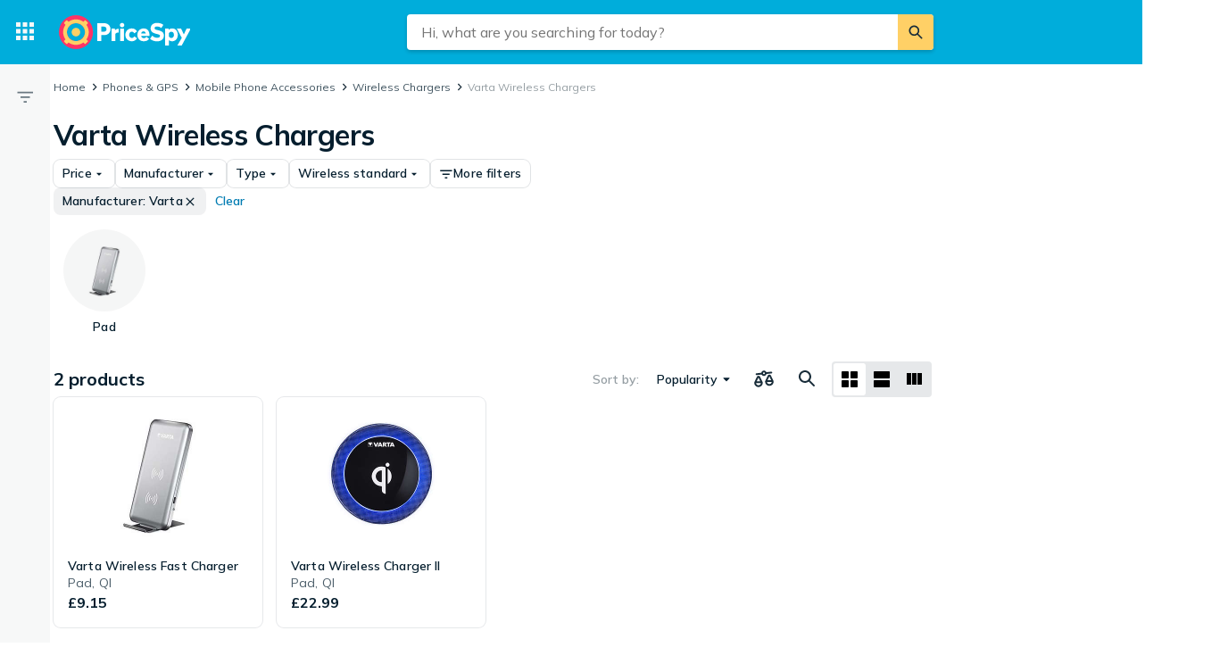

--- FILE ---
content_type: text/html; charset=utf-8
request_url: https://pricespy.co.uk/c/wireless-chargers?brand=9286
body_size: 36148
content:
 <!doctype html> <html lang="en-gb"> <head><script>(function(w,i,g){w[g]=w[g]||[];if(typeof w[g].push=='function')w[g].push(i)})
(window,'GTM-KD9S55X','google_tags_first_party');</script><script>(function(w,d,s,l){w[l]=w[l]||[];(function(){w[l].push(arguments);})('set', 'developer_id.dYzg1YT', true);
		w[l].push({'gtm.start':new Date().getTime(),event:'gtm.js'});var f=d.getElementsByTagName(s)[0],
		j=d.createElement(s);j.async=true;j.src='/rbr9/';
		f.parentNode.insertBefore(j,f);
		})(window,document,'script','dataLayer');</script> <script data-script="datalayer"> window.dataLayer = window.dataLayer || [];  window.gtag = window.gtag || function() { window.dataLayer.push(arguments); }; window.gtag('consent', 'default', { 'ad_storage': 'denied', 'ad_user_data': 'denied', 'ad_personalization': 'denied', 'analytics_storage': 'denied' }); if (window.performance) { window.dataLayer.push({event: 'startOfBody', startOfBody: window.performance.now(), page: "productCollection"}); } window.dataLayer.push({ originalLocation: document.location.href, renderContext: "responsive", application: { market: "gb", locale: "en-GB", release: "b3b6dd71", cmp: 'sourcepoint', nextjs: false, }, }); </script>  <script async src="https://cdn.pji.nu/libs/pjsession/pjsession.min.js"></script> <script> window.addEventListener("load", () => { pjsession.track('page_load', { clientId: "1331", market: "GB", }); }); </script>   <meta charSet="UTF-8"> <meta httpEquiv="X-UA-Compatible" content="IE=edge, chrome=1"> <meta property="og:site_name" content="PriceSpy UK"> <meta name="copyright" content="(C) 2026 PriceSpy Ltd."> <meta name="apple-mobile-web-app-title" content="PriceSpy Ltd."> <meta name="viewport" content="width=device-width, initial-scale=1"> <meta name="theme-color" content="rgba(0, 124, 178, 1)">  <meta name="sentry-trace" content="da477bf68d18452497d951f78e6d8e43-9a0019cdf13f1379-0">    <meta name="fo-verify" content="75dc2ef0-41ab-4b67-8598-1b1d3eb9abe0">  <link rel="icon" href="https://pricespy-75b8.kxcdn.com/rfe/g/favicon.bd2c3097b6240c32b37bbb9aedd7f8ec.ico"> <link rel="preconnect" href="https://fonts.googleapis.com"> <link rel="preconnect" href="https://fonts.gstatic.com" crossorigin> <link href="https://fonts.googleapis.com/css2?family=Mulish:wght@400..800&display=swap" rel="stylesheet">  <link rel="manifest" href="/manifest.json">  <link rel="search" type="application/opensearchdescription+xml" title="PriceSpy" href="/opensearch.xml">   <link rel="preconnect" href="https://pricespy-75b8.kxcdn.com">    <title data-route-id="initial" >Varta Wireless Chargers - Find the best deals at PriceSpy UK</title><meta data-route-id="initial"  name="description" content="Compare prices on Varta Wireless Chargers. Find deals on 2 products from Varta and more." /><meta data-route-id="initial"  name="thumbnail" content="https://pricespy-75b8.kxcdn.com/g/cat/192/trodlosaladdare.png" /><link data-route-id="initial"  rel="canonical" href="https://pricespy.co.uk/c/wireless-chargers?brand=9286" /><meta data-route-id="initial"  property="og:title" content="Varta Wireless Chargers - Find the best deals at PriceSpy UK" /><meta data-route-id="initial"  property="og:url" content="https://pricespy.co.uk/c/wireless-chargers?brand=9286" /><meta data-route-id="initial"  property="og:desc" content="Compare prices on Varta Wireless Chargers. Find deals on 2 products from Varta and more." /><meta data-route-id="initial"  property="og:type" content="product.group" /><meta data-route-id="initial"  property="og:image" content="https://pricespy-75b8.kxcdn.com/g/cat/192/trodlosaladdare.png" /><script data-route-id="initial" 
    type="application/ld+json"
  >{"@context":"http://schema.org","@type":"BreadcrumbList","itemListElement":[{"@type":"ListItem","position":1,"item":{"@id":"https://pricespy.co.uk/c/wireless-chargers","name":"Wireless Chargers"}},{"@type":"ListItem","position":2,"item":{"@id":"https://pricespy.co.uk/c/wireless-chargers?brand=9286","name":"Varta Wireless Chargers"}}]}</script>   <meta name="pingdom" content="RFE_RENDER_CONTEXT=responsive">  <style>html{box-sizing:border-box;line-height:1.15;-webkit-text-size-adjust:100%;}/*!sc*/
*,*::before,*::after{box-sizing:inherit;}/*!sc*/
::-webkit-file-upload-button{-webkit-appearance:button;font:inherit;}/*!sc*/
:root{tab-size:4;}/*!sc*/
body{margin:0;}/*!sc*/
hr{height:0;}/*!sc*/
abbr[title]{-webkit-text-decoration:underline dotted;text-decoration:underline dotted;}/*!sc*/
b,strong{font-weight:600;}/*!sc*/
code,kbd,samp,pre{font-family:SFMono-Regular,Consolas,'Liberation Mono',Menlo,Courier,monospace;font-size:1em;}/*!sc*/
small{font-size:80%;}/*!sc*/
sub,sup{font-size:75%;line-height:0;position:relative;vertical-align:baseline;}/*!sc*/
sub{bottom:-0.25em;}/*!sc*/
sup{top:-0.5em;}/*!sc*/
button,input,optgroup,select,textarea{font-family:inherit;font-size:100%;line-height:1.15;margin:0;}/*!sc*/
button,select{text-transform:none;}/*!sc*/
button,[type='button'],[type='reset'],[type='submit']{-webkit-appearance:button;}/*!sc*/
button::-moz-focus-inner,[type='button']::-moz-focus-inner,[type='reset']::-moz-focus-inner,[type='submit']::-moz-focus-inner{border-style:none;padding:0;}/*!sc*/
button:-moz-focusring,[type='button']:-moz-focusring,[type='reset']:-moz-focusring,[type='submit']:-moz-focusring{outline:1px dotted ButtonText;}/*!sc*/
fieldset{padding:0.35em 0.75em 0.625em;}/*!sc*/
legend{padding:0;}/*!sc*/
progress{vertical-align:baseline;}/*!sc*/
[type='number']::-webkit-inner-spin-button,[type='number']::-webkit-outer-spin-button{height:auto;}/*!sc*/
[type='search']{-webkit-appearance:textfield;outline-offset:-2px;}/*!sc*/
[type='search']::-webkit-search-decoration{-webkit-appearance:none;}/*!sc*/
summary{display:list-item;}/*!sc*/
blockquote,figure,dd,div,dl,dt,form,li,ol,pre,td,th,ul{margin:0;padding:0;}/*!sc*/
ul,ol,dl{margin-bottom:1rem;list-style-position:outside;line-height:1.4;}/*!sc*/
h1,h2,h3,h4,h5,h6{line-height:1.4;margin-top:0;margin-bottom:0.5rem;}/*!sc*/
input[type='search']::-webkit-search-decoration,input[type='search']::-webkit-search-cancel-button,input[type='search']::-webkit-search-results-button,input[type='search']::-webkit-search-results-decoration{display:none;}/*!sc*/
:root{font-size:16px;}/*!sc*/
body{margin:0;font-size:0.875rem;font-family:Mulish,Helvetica Neue,Helvetica,Arial,Roboto,sans-serif;background:rgba(255,255,255,1);font-weight:400;line-height:1.5;color:rgba(5,30,46,1);-webkit-font-smoothing:antialiased;}/*!sc*/
body.ReactModal__Body--open{overflow:hidden;}/*!sc*/
button{padding:0;-webkit-appearance:none;-moz-appearance:none;appearance:none;border:0;border-radius:0;background:transparent;line-height:1;cursor:auto;outline:none;}/*!sc*/
img{display:inline-block;vertical-align:middle;max-width:100%;height:auto;}/*!sc*/
a{-webkit-text-decoration:none;text-decoration:none;color:rgba(24,44,57,1);cursor:pointer;}/*!sc*/
p{margin-top:0;margin-bottom:1rem;font-size:inherit;line-height:1.4;text-rendering:optimizeLegibility;}/*!sc*/
h1{font-weight:600;font-size:4.00000rem;}/*!sc*/
@media screen and (max-width:39.9375em){h1{font-size:2.25000rem;}}/*!sc*/
h2{font-weight:600;font-size:1.50000rem;}/*!sc*/
@media screen and (max-width:39.9375em){h2{font-size:1.25000rem;}}/*!sc*/
h3{font-weight:600;font-size:1.12500rem;}/*!sc*/
h4{font-weight:600;font-size:1.06250rem;}/*!sc*/
h5{font-weight:600;font-size:1.06250rem;}/*!sc*/
h6{font-weight:600;font-size:1.00000rem;}/*!sc*/
.show-for-sr,.show-on-focus{position:absolute;width:1px;height:1px;overflow:hidden;-webkit-clip:rect(0,0,0,0);clip:rect(0,0,0,0);}/*!sc*/
@media screen and (max-width:39.9375em){input[type='text'],input[type='email'],input[type='password'],input[type='search'],textarea{font-size:1.00000rem;}}/*!sc*/
th{font-weight:600;}/*!sc*/
data-styled.g1[id="sc-global-carrXD1"]{content:"sc-global-carrXD1,"}/*!sc*/
</style> <link data-chunk="index" rel="stylesheet" href="/a/15791888b4e69deb1e41/style.css"> <style data-styled="true" data-styled-version="5.3.5">.ekTqye{cursor:pointer;}/*!sc*/
.ekTqye:hover p{-webkit-text-decoration:underline;text-decoration:underline;}/*!sc*/
data-styled.g5[id="StyledElement-sc-n8w3o-0"]{content:"ekTqye,"}/*!sc*/
.cnIogW{width:100%;max-width:62.50000rem;padding-left:0;padding-right:0;margin-right:0;position:relative;}/*!sc*/
@media screen and (max-width:1199px){.cnIogW{margin-left:auto;margin-right:auto;}}/*!sc*/
data-styled.g6[id="Content-sc-1wgu331-0"]{content:"cnIogW,"}/*!sc*/
.clbyPB{position:relative;display:-webkit-box;display:-webkit-flex;display:-ms-flexbox;display:flex;-webkit-flex-direction:column;-ms-flex-direction:column;flex-direction:column;-webkit-box-flex:1;-webkit-flex-grow:1;-ms-flex-positive:1;flex-grow:1;-webkit-box-pack:center;-webkit-justify-content:center;-ms-flex-pack:center;justify-content:center;-webkit-align-items:center;-webkit-box-align:center;-ms-flex-align:center;align-items:center;}/*!sc*/
data-styled.g7[id="Wrapper-sc-1wgu331-1"]{content:"clbyPB,"}/*!sc*/
.fJPNpl{position:relative;-webkit-align-self:stretch;-ms-flex-item-align:stretch;align-self:stretch;margin-bottom:0.62500rem;min-width:300px;width:300px;z-index:100;margin-right:0.5rem;}/*!sc*/
.fJPNpl > *{margin-top:0.62500rem;}/*!sc*/
@media screen and (max-width:1199px){.fJPNpl{display:none;}}/*!sc*/
data-styled.g9[id="OutsiderAds-sc-1wgu331-3"]{content:"fJPNpl,"}/*!sc*/
.kijIyc{width:100%;max-width:1300px;margin-right:auto;margin-left:0;margin-bottom:1.5rem;}/*!sc*/
@media (min-width:2030px){.kijIyc{margin-left:calc( ((100vw - 81.25000rem) / 2) - 370px );}}/*!sc*/
@media screen and (max-width:63.9375em){.kijIyc{margin-left:auto;}}/*!sc*/
@media screen and (min-width:1199px){.kijIyc{display:-webkit-box;display:-webkit-flex;display:-ms-flexbox;display:flex;-webkit-align-items:flex-start;-webkit-box-align:flex-start;-ms-flex-align:flex-start;align-items:flex-start;-webkit-box-pack:center;-webkit-justify-content:center;-ms-flex-pack:center;justify-content:center;-webkit-flex-direction:row-reverse;-ms-flex-direction:row-reverse;flex-direction:row-reverse;}}/*!sc*/
data-styled.g10[id="PageContent-sc-1wgu331-4"]{content:"kijIyc,"}/*!sc*/
.cioWIs{margin-top:0.5rem;}/*!sc*/
.fqQDzI{margin-top:0.5rem;}/*!sc*/
@media screen and (min-width:64em){.fqQDzI:last-child{position:-webkit-sticky;position:sticky;top:calc(4.50000rem + 0rem + 0.5rem);}}/*!sc*/
data-styled.g11[id="AdPlacementMarginTop-sc-1wgu331-5"]{content:"cioWIs,fqQDzI,"}/*!sc*/
.nkNzV{-webkit-flex:1 1 auto;-ms-flex:1 1 auto;flex:1 1 auto;-webkit-user-select:auto;-moz-user-select:auto;-ms-user-select:auto;user-select:auto;font-size:0.75rem;-webkit-letter-spacing:0.02em;-moz-letter-spacing:0.02em;-ms-letter-spacing:0.02em;letter-spacing:0.02em;line-height:1.66667;font-weight:700;color:rgba(255,255,255,1);opacity:1;}/*!sc*/
.nkNzV[type='button'],.nkNzV[href]{color:rgba(0,124,178,1);-webkit-text-decoration:none;text-decoration:none;-webkit-transition:color 150ms ease;transition:color 150ms ease;}/*!sc*/
.nkNzV[type='button']:hover,.nkNzV[href]:hover{color:rgba(0,173,219,1);}/*!sc*/
@media screen and (min-width:39.9376em){.nkNzV{font-size:0.75rem;-webkit-letter-spacing:0.02em;-moz-letter-spacing:0.02em;-ms-letter-spacing:0.02em;letter-spacing:0.02em;line-height:1.66667;}}/*!sc*/
.fEOpaI{-webkit-flex:1 1 auto;-ms-flex:1 1 auto;flex:1 1 auto;-webkit-user-select:auto;-moz-user-select:auto;-ms-user-select:auto;user-select:auto;font-size:1.5rem;-webkit-letter-spacing:-0.01em;-moz-letter-spacing:-0.01em;-ms-letter-spacing:-0.01em;letter-spacing:-0.01em;line-height:1.3333;font-weight:700;color:inherit;opacity:1;}/*!sc*/
.fEOpaI[type='button'],.fEOpaI[href]{color:rgba(0,124,178,1);-webkit-text-decoration:none;text-decoration:none;-webkit-transition:color 150ms ease;transition:color 150ms ease;}/*!sc*/
.fEOpaI[type='button']:hover,.fEOpaI[href]:hover{color:rgba(0,173,219,1);}/*!sc*/
@media screen and (min-width:39.9376em){.fEOpaI{font-size:2rem;-webkit-letter-spacing:-0.02em;-moz-letter-spacing:-0.02em;-ms-letter-spacing:-0.02em;letter-spacing:-0.02em;line-height:1.25;}}/*!sc*/
.drGQap{-webkit-flex:1 1 auto;-ms-flex:1 1 auto;flex:1 1 auto;-webkit-user-select:auto;-moz-user-select:auto;-ms-user-select:auto;user-select:auto;font-size:0.875rem;-webkit-letter-spacing:0.01em;-moz-letter-spacing:0.01em;-ms-letter-spacing:0.01em;letter-spacing:0.01em;line-height:1.42857;font-weight:600;color:inherit;opacity:1;}/*!sc*/
.drGQap[type='button'],.drGQap[href]{color:rgba(0,124,178,1);-webkit-text-decoration:none;text-decoration:none;-webkit-transition:color 150ms ease;transition:color 150ms ease;}/*!sc*/
.drGQap[type='button']:hover,.drGQap[href]:hover{color:rgba(0,173,219,1);}/*!sc*/
@media screen and (min-width:39.9376em){.drGQap{font-size:0.875rem;-webkit-letter-spacing:0.01em;-moz-letter-spacing:0.01em;-ms-letter-spacing:0.01em;letter-spacing:0.01em;line-height:1.42857;}}/*!sc*/
.frAXzw{-webkit-flex:1 1 auto;-ms-flex:1 1 auto;flex:1 1 auto;-webkit-user-select:auto;-moz-user-select:auto;-ms-user-select:auto;user-select:auto;font-size:0.875rem;-webkit-letter-spacing:0.01em;-moz-letter-spacing:0.01em;-ms-letter-spacing:0.01em;letter-spacing:0.01em;line-height:1.42857;font-weight:600;color:inherit;opacity:1;display:-webkit-box;-webkit-box-orient:vertical;-webkit-line-clamp:1;overflow:hidden;}/*!sc*/
.frAXzw[type='button'],.frAXzw[href]{color:rgba(0,124,178,1);-webkit-text-decoration:none;text-decoration:none;-webkit-transition:color 150ms ease;transition:color 150ms ease;}/*!sc*/
.frAXzw[type='button']:hover,.frAXzw[href]:hover{color:rgba(0,173,219,1);}/*!sc*/
@media screen and (min-width:39.9376em){.frAXzw{font-size:0.875rem;-webkit-letter-spacing:0.01em;-moz-letter-spacing:0.01em;-ms-letter-spacing:0.01em;letter-spacing:0.01em;line-height:1.42857;}}/*!sc*/
.gkKtwm{-webkit-flex:1 1 auto;-ms-flex:1 1 auto;flex:1 1 auto;-webkit-user-select:auto;-moz-user-select:auto;-ms-user-select:auto;user-select:auto;font-size:0.875rem;-webkit-letter-spacing:0.01em;-moz-letter-spacing:0.01em;-ms-letter-spacing:0.01em;letter-spacing:0.01em;line-height:1.42857;font-weight:600;color:rgba(5,30,46,1);opacity:1;}/*!sc*/
.gkKtwm[type='button'],.gkKtwm[href]{color:rgba(0,124,178,1);-webkit-text-decoration:none;text-decoration:none;-webkit-transition:color 150ms ease;transition:color 150ms ease;}/*!sc*/
.gkKtwm[type='button']:hover,.gkKtwm[href]:hover{color:rgba(0,173,219,1);}/*!sc*/
@media screen and (min-width:39.9376em){.gkKtwm{font-size:0.875rem;-webkit-letter-spacing:0.01em;-moz-letter-spacing:0.01em;-ms-letter-spacing:0.01em;letter-spacing:0.01em;line-height:1.42857;}}/*!sc*/
.gaopaB{-webkit-flex:1 1 auto;-ms-flex:1 1 auto;flex:1 1 auto;-webkit-user-select:auto;-moz-user-select:auto;-ms-user-select:auto;user-select:auto;font-size:1.125rem;-webkit-letter-spacing:0;-moz-letter-spacing:0;-ms-letter-spacing:0;letter-spacing:0;line-height:1.3333;font-weight:700;color:inherit;opacity:1;}/*!sc*/
.gaopaB[type='button'],.gaopaB[href]{color:rgba(0,124,178,1);-webkit-text-decoration:none;text-decoration:none;-webkit-transition:color 150ms ease;transition:color 150ms ease;}/*!sc*/
.gaopaB[type='button']:hover,.gaopaB[href]:hover{color:rgba(0,173,219,1);}/*!sc*/
@media screen and (min-width:39.9376em){.gaopaB{font-size:1.25rem;-webkit-letter-spacing:0;-moz-letter-spacing:0;-ms-letter-spacing:0;letter-spacing:0;line-height:1.4;}}/*!sc*/
.hmEZMX{-webkit-flex:1 1 auto;-ms-flex:1 1 auto;flex:1 1 auto;-webkit-user-select:auto;-moz-user-select:auto;-ms-user-select:auto;user-select:auto;font-size:0.875rem;-webkit-letter-spacing:0.01em;-moz-letter-spacing:0.01em;-ms-letter-spacing:0.01em;letter-spacing:0.01em;line-height:1.42857;font-weight:600;color:inherit;opacity:1;display:-webkit-box;-webkit-box-orient:vertical;-webkit-line-clamp:2;overflow:hidden;}/*!sc*/
.hmEZMX[type='button'],.hmEZMX[href]{color:rgba(0,124,178,1);-webkit-text-decoration:none;text-decoration:none;-webkit-transition:color 150ms ease;transition:color 150ms ease;}/*!sc*/
.hmEZMX[type='button']:hover,.hmEZMX[href]:hover{color:rgba(0,173,219,1);}/*!sc*/
@media screen and (min-width:39.9376em){.hmEZMX{font-size:0.875rem;-webkit-letter-spacing:0.01em;-moz-letter-spacing:0.01em;-ms-letter-spacing:0.01em;letter-spacing:0.01em;line-height:1.42857;}}/*!sc*/
.cgACrt{-webkit-flex:1 1 auto;-ms-flex:1 1 auto;flex:1 1 auto;-webkit-user-select:auto;-moz-user-select:auto;-ms-user-select:auto;user-select:auto;font-size:0.875rem;-webkit-letter-spacing:0.01em;-moz-letter-spacing:0.01em;-ms-letter-spacing:0.01em;letter-spacing:0.01em;line-height:1.42857;font-weight:400;color:inherit;opacity:0.72;}/*!sc*/
.cgACrt[type='button'],.cgACrt[href]{color:rgba(0,124,178,1);-webkit-text-decoration:none;text-decoration:none;-webkit-transition:color 150ms ease;transition:color 150ms ease;}/*!sc*/
.cgACrt[type='button']:hover,.cgACrt[href]:hover{color:rgba(0,173,219,1);}/*!sc*/
@media screen and (min-width:39.9376em){.cgACrt{font-size:0.875rem;-webkit-letter-spacing:0.01em;-moz-letter-spacing:0.01em;-ms-letter-spacing:0.01em;letter-spacing:0.01em;line-height:1.42857;}}/*!sc*/
.igDZdP{-webkit-flex:1 1 auto;-ms-flex:1 1 auto;flex:1 1 auto;-webkit-user-select:auto;-moz-user-select:auto;-ms-user-select:auto;user-select:auto;font-size:1rem;-webkit-letter-spacing:0;-moz-letter-spacing:0;-ms-letter-spacing:0;letter-spacing:0;line-height:1.5;font-weight:700;color:rgba(5,30,46,1);opacity:1;}/*!sc*/
.igDZdP[type='button'],.igDZdP[href]{color:rgba(0,124,178,1);-webkit-text-decoration:none;text-decoration:none;-webkit-transition:color 150ms ease;transition:color 150ms ease;}/*!sc*/
.igDZdP[type='button']:hover,.igDZdP[href]:hover{color:rgba(0,173,219,1);}/*!sc*/
@media screen and (min-width:39.9376em){.igDZdP{font-size:1rem;-webkit-letter-spacing:0;-moz-letter-spacing:0;-ms-letter-spacing:0;letter-spacing:0;line-height:1.5;}}/*!sc*/
.bdcdSn{-webkit-flex:1 1 auto;-ms-flex:1 1 auto;flex:1 1 auto;-webkit-user-select:auto;-moz-user-select:auto;-ms-user-select:auto;user-select:auto;font-size:0.875rem;-webkit-letter-spacing:0.01em;-moz-letter-spacing:0.01em;-ms-letter-spacing:0.01em;letter-spacing:0.01em;line-height:1.42857;font-weight:400;color:inherit;opacity:1;}/*!sc*/
.bdcdSn[type='button'],.bdcdSn[href]{color:rgba(0,124,178,1);-webkit-text-decoration:none;text-decoration:none;-webkit-transition:color 150ms ease;transition:color 150ms ease;}/*!sc*/
.bdcdSn[type='button']:hover,.bdcdSn[href]:hover{color:rgba(0,173,219,1);}/*!sc*/
@media screen and (min-width:39.9376em){.bdcdSn{font-size:0.875rem;-webkit-letter-spacing:0.01em;-moz-letter-spacing:0.01em;-ms-letter-spacing:0.01em;letter-spacing:0.01em;line-height:1.42857;}}/*!sc*/
.jjoQYf{-webkit-flex:1 1 auto;-ms-flex:1 1 auto;flex:1 1 auto;-webkit-user-select:auto;-moz-user-select:auto;-ms-user-select:auto;user-select:auto;font-size:1rem;-webkit-letter-spacing:0;-moz-letter-spacing:0;-ms-letter-spacing:0;letter-spacing:0;line-height:1.5;font-weight:400;color:inherit;opacity:1;}/*!sc*/
.jjoQYf[type='button'],.jjoQYf[href]{color:rgba(0,124,178,1);-webkit-text-decoration:none;text-decoration:none;-webkit-transition:color 150ms ease;transition:color 150ms ease;}/*!sc*/
.jjoQYf[type='button']:hover,.jjoQYf[href]:hover{color:rgba(0,173,219,1);}/*!sc*/
@media screen and (min-width:39.9376em){.jjoQYf{font-size:1rem;-webkit-letter-spacing:0;-moz-letter-spacing:0;-ms-letter-spacing:0;letter-spacing:0;line-height:1.5;}}/*!sc*/
.gxjLMM{-webkit-flex:1 1 auto;-ms-flex:1 1 auto;flex:1 1 auto;-webkit-user-select:auto;-moz-user-select:auto;-ms-user-select:auto;user-select:auto;font-size:1rem;-webkit-letter-spacing:0;-moz-letter-spacing:0;-ms-letter-spacing:0;letter-spacing:0;line-height:1.5;font-weight:700;color:inherit;opacity:1;}/*!sc*/
.gxjLMM[type='button'],.gxjLMM[href]{color:rgba(0,124,178,1);-webkit-text-decoration:none;text-decoration:none;-webkit-transition:color 150ms ease;transition:color 150ms ease;}/*!sc*/
.gxjLMM[type='button']:hover,.gxjLMM[href]:hover{color:rgba(0,173,219,1);}/*!sc*/
@media screen and (min-width:39.9376em){.gxjLMM{font-size:1rem;-webkit-letter-spacing:0;-moz-letter-spacing:0;-ms-letter-spacing:0;letter-spacing:0;line-height:1.5;}}/*!sc*/
data-styled.g12[id="Text--q06h0j"]{content:"nkNzV,fEOpaI,drGQap,frAXzw,gkKtwm,gaopaB,hmEZMX,cgACrt,igDZdP,bdcdSn,jjoQYf,gxjLMM,"}/*!sc*/
.dVEULw{display:-webkit-box;display:-webkit-flex;display:-ms-flexbox;display:flex;-webkit-align-items:center;-webkit-box-align:center;-ms-flex-align:center;align-items:center;gap:1rem;margin-bottom:0.5rem;}/*!sc*/
data-styled.g13[id="Root-sc-m8dssl-0"]{content:"dVEULw,"}/*!sc*/
.jMPxrz{margin-bottom:default;}/*!sc*/
data-styled.g14[id="Title-sc-m8dssl-1"]{content:"jMPxrz,"}/*!sc*/
.gqXvUh{display:-webkit-box;display:-webkit-flex;display:-ms-flexbox;display:flex;-webkit-flex-direction:column;-ms-flex-direction:column;flex-direction:column;gap:0.5rem;}/*!sc*/
data-styled.g15[id="Content-sc-m8dssl-2"]{content:"gqXvUh,"}/*!sc*/
@media screen and (max-width:63.9375em) and (min-width:40em){.elwlvU.elwlvU{display:none;}}/*!sc*/
@media screen and (min-width:64em){.elwlvU.elwlvU{display:none;}}/*!sc*/
@media screen and (min-width:64em){.gISaPR.gISaPR{display:none;}}/*!sc*/
@media screen and (max-width:39.9375em){.jEZqEA.jEZqEA{display:none;}}/*!sc*/
@media screen and (max-width:63.9375em) and (min-width:40em){.jEZqEA.jEZqEA{display:none;}}/*!sc*/
@media screen and (max-width:39.9375em){.iDfoDl.iDfoDl{display:none;}}/*!sc*/
data-styled.g21[id="StyledViewport-sc-7zjdbj-0"]{content:"elwlvU,gISaPR,jEZqEA,iDfoDl,"}/*!sc*/
@media screen and (max-width:63.9375em){.hQEAbW.hQEAbW{display:none;}}/*!sc*/
@media screen and (min-width:64em){.dyoFfh.dyoFfh{display:none;}}/*!sc*/
data-styled.g22[id="sc-1dph8no-0"]{content:"hQEAbW,dyoFfh,"}/*!sc*/
.dmfIks{color:inherit;display:-webkit-box;display:-webkit-flex;display:-ms-flexbox;display:flex;}/*!sc*/
.dmfIks svg,.dmfIks path{fill:currentColor;}/*!sc*/
data-styled.g23[id="StyledIcon--1p8ouk6"]{content:"dmfIks,"}/*!sc*/
.bynCMU{opacity:1;}/*!sc*/
data-styled.g24[id="StyledText--1cm2wty"]{content:"bynCMU,"}/*!sc*/
.iXjMeh{display:-webkit-box;display:-webkit-flex;display:-ms-flexbox;display:flex;border:none;outline:none;margin:0;padding:0;width:auto;overflow:visible;background:transparent;-webkit-appearance:none;-moz-appearance:none;appearance:none;-webkit-appearance:none;position:relative;-webkit-align-items:center;-webkit-box-align:center;-ms-flex-align:center;align-items:center;-webkit-box-pack:center;-webkit-justify-content:center;-ms-flex-pack:center;justify-content:center;border-radius:8px;box-shadow:0 0 transparent,0 0 0 1px rgba(5,30,46,0.12);opacity:100%;background-color:transparent;color:rgba(5,30,46,1);gap:0.5rem;padding:6px 10px;cursor:pointer;-webkit-user-select:none;-moz-user-select:none;-ms-user-select:none;user-select:none;-webkit-transition:box-shadow 150ms ease,background-color 150ms ease, opacity 150ms ease;transition:box-shadow 150ms ease,background-color 150ms ease, opacity 150ms ease;width:-webkit-max-content;width:-moz-max-content;width:max-content;}/*!sc*/
.iXjMeh:hover{background-color:rgba(5,30,46,0.06);box-shadow:0 0 transparent,0 0 0 1px rgba(5,30,46,0.12);}/*!sc*/
.iXjMeh:focus-visible,.iXjMeh.focus-visible{outline:rgba(136,208,237,1) 2px solid;}/*!sc*/
.iXjMeh:disabled{pointer-events:none;opacity:24%;}/*!sc*/
.iqqpIR{display:-webkit-box;display:-webkit-flex;display:-ms-flexbox;display:flex;border:none;outline:none;margin:0;padding:0;width:auto;overflow:visible;background:transparent;-webkit-appearance:none;-moz-appearance:none;appearance:none;-webkit-appearance:none;position:relative;-webkit-align-items:center;-webkit-box-align:center;-ms-flex-align:center;align-items:center;-webkit-box-pack:center;-webkit-justify-content:center;-ms-flex-pack:center;justify-content:center;border-radius:8px;box-shadow:0 0 transparent,0 0 transparent;opacity:100%;background-color:rgba(5,30,46,0.06);color:rgba(5,30,46,1);gap:0.5rem;padding:6px 10px;cursor:pointer;-webkit-user-select:none;-moz-user-select:none;-ms-user-select:none;user-select:none;-webkit-transition:box-shadow 150ms ease,background-color 150ms ease, opacity 150ms ease;transition:box-shadow 150ms ease,background-color 150ms ease, opacity 150ms ease;width:-webkit-max-content;width:-moz-max-content;width:max-content;}/*!sc*/
.iqqpIR:hover{background-color:rgba(5,30,46,0.12);box-shadow:0 0 transparent,0 0 transparent;}/*!sc*/
.iqqpIR:focus-visible,.iqqpIR.focus-visible{outline:rgba(136,208,237,1) 2px solid;}/*!sc*/
.iqqpIR:disabled{pointer-events:none;opacity:24%;}/*!sc*/
.djjEfw{display:-webkit-box;display:-webkit-flex;display:-ms-flexbox;display:flex;border:none;outline:none;margin:0;padding:0;width:auto;overflow:visible;background:transparent;-webkit-appearance:none;-moz-appearance:none;appearance:none;-webkit-appearance:none;position:relative;-webkit-align-items:center;-webkit-box-align:center;-ms-flex-align:center;align-items:center;-webkit-box-pack:center;-webkit-justify-content:center;-ms-flex-pack:center;justify-content:center;border-radius:8px;box-shadow:0 0 transparent,0 0 transparent;opacity:100%;background-color:transparent;color:rgba(0,124,178,1);gap:0.5rem;padding:6px 10px;cursor:pointer;-webkit-user-select:none;-moz-user-select:none;-ms-user-select:none;user-select:none;-webkit-transition:box-shadow 150ms ease,background-color 150ms ease, opacity 150ms ease;transition:box-shadow 150ms ease,background-color 150ms ease, opacity 150ms ease;width:-webkit-max-content;width:-moz-max-content;width:max-content;}/*!sc*/
.djjEfw:hover{background-color:rgba(5,30,46,0.06);box-shadow:0 0 transparent,0 0 transparent;}/*!sc*/
.djjEfw:focus-visible,.djjEfw.focus-visible{outline:rgba(136,208,237,1) 2px solid;}/*!sc*/
.djjEfw:disabled{pointer-events:none;opacity:24%;}/*!sc*/
.imrbvB{display:-webkit-box;display:-webkit-flex;display:-ms-flexbox;display:flex;border:none;outline:none;margin:0;padding:0;width:auto;overflow:visible;background:transparent;-webkit-appearance:none;-moz-appearance:none;appearance:none;-webkit-appearance:none;position:relative;-webkit-align-items:center;-webkit-box-align:center;-ms-flex-align:center;align-items:center;-webkit-box-pack:center;-webkit-justify-content:center;-ms-flex-pack:center;justify-content:center;border-radius:8px;box-shadow:0 0 transparent,0 0 transparent;opacity:100%;background-color:transparent;color:rgba(0,124,178,1);gap:0.5rem;padding:10px 12px;cursor:pointer;-webkit-user-select:none;-moz-user-select:none;-ms-user-select:none;user-select:none;-webkit-transition:box-shadow 150ms ease,background-color 150ms ease, opacity 150ms ease;transition:box-shadow 150ms ease,background-color 150ms ease, opacity 150ms ease;width:-webkit-max-content;width:-moz-max-content;width:max-content;}/*!sc*/
.imrbvB:hover{background-color:rgba(5,30,46,0.06);box-shadow:0 0 transparent,0 0 transparent;}/*!sc*/
.imrbvB:focus-visible,.imrbvB.focus-visible{outline:rgba(136,208,237,1) 2px solid;}/*!sc*/
.imrbvB:disabled{pointer-events:none;opacity:24%;}/*!sc*/
.enmopw{display:-webkit-box;display:-webkit-flex;display:-ms-flexbox;display:flex;border:none;outline:none;margin:0;padding:0;width:auto;overflow:visible;background:transparent;-webkit-appearance:none;-moz-appearance:none;appearance:none;-webkit-appearance:none;position:relative;-webkit-align-items:center;-webkit-box-align:center;-ms-flex-align:center;align-items:center;-webkit-box-pack:center;-webkit-justify-content:center;-ms-flex-pack:center;justify-content:center;border-radius:8px;box-shadow:0 0 transparent,0 0 0 1px rgba(5,30,46,0.12);opacity:100%;background-color:transparent;color:rgba(5,30,46,1);gap:0.5rem;padding:10px 12px;cursor:pointer;-webkit-user-select:none;-moz-user-select:none;-ms-user-select:none;user-select:none;-webkit-transition:box-shadow 150ms ease,background-color 150ms ease, opacity 150ms ease;transition:box-shadow 150ms ease,background-color 150ms ease, opacity 150ms ease;width:-webkit-max-content;width:-moz-max-content;width:max-content;}/*!sc*/
.enmopw:hover{background-color:rgba(5,30,46,0.06);box-shadow:0 0 transparent,0 0 0 1px rgba(5,30,46,0.12);}/*!sc*/
.enmopw:focus-visible,.enmopw.focus-visible{outline:rgba(136,208,237,1) 2px solid;}/*!sc*/
.enmopw:disabled{pointer-events:none;opacity:24%;}/*!sc*/
.jfvShw{display:-webkit-box;display:-webkit-flex;display:-ms-flexbox;display:flex;border:none;outline:none;margin:0;padding:0;width:auto;overflow:visible;background:transparent;-webkit-appearance:none;-moz-appearance:none;appearance:none;-webkit-appearance:none;position:relative;-webkit-align-items:center;-webkit-box-align:center;-ms-flex-align:center;align-items:center;-webkit-box-pack:center;-webkit-justify-content:center;-ms-flex-pack:center;justify-content:center;border-radius:8px;box-shadow:0 0 transparent,0 0 transparent;opacity:100%;background-color:rgba(0,173,219,1);color:rgba(255,255,255,1);gap:0.5rem;padding:10px 12px;cursor:pointer;-webkit-user-select:none;-moz-user-select:none;-ms-user-select:none;user-select:none;-webkit-transition:box-shadow 150ms ease,background-color 150ms ease, opacity 150ms ease;transition:box-shadow 150ms ease,background-color 150ms ease, opacity 150ms ease;width:-webkit-max-content;width:-moz-max-content;width:max-content;}/*!sc*/
.jfvShw:hover{background-color:#00A5D1;box-shadow:0 0 transparent,0 0 transparent;}/*!sc*/
.jfvShw:focus-visible,.jfvShw.focus-visible{outline:rgba(136,208,237,1) 2px solid;}/*!sc*/
.jfvShw:disabled{pointer-events:none;opacity:24%;}/*!sc*/
.jCHEpB{display:-webkit-box;display:-webkit-flex;display:-ms-flexbox;display:flex;border:none;outline:none;margin:0;padding:0;width:auto;overflow:visible;background:transparent;-webkit-appearance:none;-moz-appearance:none;appearance:none;-webkit-appearance:none;position:relative;-webkit-align-items:center;-webkit-box-align:center;-ms-flex-align:center;align-items:center;-webkit-box-pack:center;-webkit-justify-content:center;-ms-flex-pack:center;justify-content:center;border-radius:8px;box-shadow:0 0 transparent,0 0 transparent;opacity:100%;background-color:rgba(5,30,46,0.06);color:rgba(5,30,46,1);gap:0.5rem;padding:6px 10px;cursor:pointer;-webkit-user-select:none;-moz-user-select:none;-ms-user-select:none;user-select:none;-webkit-transition:box-shadow 150ms ease,background-color 150ms ease, opacity 150ms ease;transition:box-shadow 150ms ease,background-color 150ms ease, opacity 150ms ease;width:100%;}/*!sc*/
.jCHEpB:hover{background-color:rgba(5,30,46,0.12);box-shadow:0 0 transparent,0 0 transparent;}/*!sc*/
.jCHEpB:focus-visible,.jCHEpB.focus-visible{outline:rgba(136,208,237,1) 2px solid;}/*!sc*/
.jCHEpB:disabled{pointer-events:none;opacity:24%;}/*!sc*/
.gNMoiU{display:-webkit-box;display:-webkit-flex;display:-ms-flexbox;display:flex;border:none;outline:none;margin:0;padding:0;width:auto;overflow:visible;background:transparent;-webkit-appearance:none;-moz-appearance:none;appearance:none;-webkit-appearance:none;position:relative;-webkit-align-items:center;-webkit-box-align:center;-ms-flex-align:center;align-items:center;-webkit-box-pack:center;-webkit-justify-content:center;-ms-flex-pack:center;justify-content:center;border-radius:8px;box-shadow:0px 2px 4px 0px rgba(5,30,46,0.24),0 0 transparent;opacity:100%;background-color:rgba(0,173,219,1);color:rgba(255,255,255,1);gap:0.5rem;padding:10px 12px;cursor:pointer;-webkit-user-select:none;-moz-user-select:none;-ms-user-select:none;user-select:none;-webkit-transition:box-shadow 150ms ease,background-color 150ms ease, opacity 150ms ease;transition:box-shadow 150ms ease,background-color 150ms ease, opacity 150ms ease;width:-webkit-max-content;width:-moz-max-content;width:max-content;}/*!sc*/
.gNMoiU:hover{background-color:#00A5D1;box-shadow:0px 2px 8px 0px rgba(5,30,46,0.24),0 0 transparent;}/*!sc*/
.gNMoiU:focus-visible,.gNMoiU.focus-visible{outline:rgba(136,208,237,1) 2px solid;}/*!sc*/
.gNMoiU:disabled{pointer-events:none;opacity:24%;}/*!sc*/
.cGWXtA{display:-webkit-box;display:-webkit-flex;display:-ms-flexbox;display:flex;border:none;outline:none;margin:0;padding:0;width:auto;overflow:visible;background:transparent;-webkit-appearance:none;-moz-appearance:none;appearance:none;-webkit-appearance:none;position:relative;-webkit-align-items:center;-webkit-box-align:center;-ms-flex-align:center;align-items:center;-webkit-box-pack:center;-webkit-justify-content:center;-ms-flex-pack:center;justify-content:center;border-radius:8px;box-shadow:0 0 transparent,0 0 0 1px rgba(5,30,46,0.12);opacity:100%;background-color:transparent;color:rgba(5,30,46,1);gap:0.5rem;padding:10px 12px;cursor:pointer;-webkit-user-select:none;-moz-user-select:none;-ms-user-select:none;user-select:none;-webkit-transition:box-shadow 150ms ease,background-color 150ms ease, opacity 150ms ease;transition:box-shadow 150ms ease,background-color 150ms ease, opacity 150ms ease;width:100%;}/*!sc*/
.cGWXtA:hover{background-color:rgba(5,30,46,0.06);box-shadow:0 0 transparent,0 0 0 1px rgba(5,30,46,0.12);}/*!sc*/
.cGWXtA:focus-visible,.cGWXtA.focus-visible{outline:rgba(136,208,237,1) 2px solid;}/*!sc*/
.cGWXtA:disabled{pointer-events:none;opacity:24%;}/*!sc*/
data-styled.g25[id="BaseButton--28uxby"]{content:"iXjMeh,iqqpIR,djjEfw,imrbvB,enmopw,jfvShw,jCHEpB,gNMoiU,cGWXtA,"}/*!sc*/
.cEIOTA{display:inline-block;width:30px;height:30px;}/*!sc*/
.iZPJBs{display:inline-block;width:32px;height:32px;}/*!sc*/
.fJTuzQ{display:inline-block;width:21px;height:21px;}/*!sc*/
.ksNfVc{display:inline-block;width:19px;height:19px;}/*!sc*/
.gUNNcM{display:inline-block;width:16px;height:16px;}/*!sc*/
.czWJeE{display:inline-block;width:20px;height:20px;}/*!sc*/
.kQRcg{display:inline-block;width:24px;height:24px;}/*!sc*/
.jOHaOE{display:inline-block;width:27px;height:27px;}/*!sc*/
data-styled.g26[id="StyledIcon--jy2io5"]{content:"cEIOTA,iZPJBs,fJTuzQ,ksNfVc,gUNNcM,czWJeE,kQRcg,jOHaOE,"}/*!sc*/
.GhQIa{fill-rule:evenodd;-webkit-clip-rule:evenodd;clip-rule:evenodd;}/*!sc*/
.jupKQl{fill-rule:evenodd;-webkit-clip-rule:evenodd;clip-rule:evenodd;fill:rgba(247,248,248,1);}/*!sc*/
.NmLvs{fill-rule:evenodd;-webkit-clip-rule:evenodd;clip-rule:evenodd;fill:rgba(24,44,57,1);}/*!sc*/
.eUeiwK{fill-rule:evenodd;-webkit-clip-rule:evenodd;clip-rule:evenodd;fill:rgba(106,120,129,1);}/*!sc*/
data-styled.g27[id="StyledIconPath--1fslq56"]{content:"GhQIa,jupKQl,NmLvs,eUeiwK,"}/*!sc*/
.lhHlkl{display:-webkit-box;display:-webkit-flex;display:-ms-flexbox;display:flex;position:relative;}/*!sc*/
data-styled.g28[id="DropdownComponent--1g9a5p2"]{content:"lhHlkl,"}/*!sc*/
.kgPErB{color:rgba(5,30,46,1);}/*!sc*/
data-styled.g31[id="Button--eicr4t"]{content:"kgPErB,"}/*!sc*/
.lnCZYn{background-color:rgba(255,255,255,1);background-image:linear-gradient( 90deg,rgba(255,255,255,1),rgba(247,248,248,1),rgba(255,255,255,1) );background-size:200px 100%;background-repeat:no-repeat;border-radius:4px;line-height:1;width:100%;height:1em;-webkit-animation:dunjwY 1.2s ease-in-out infinite;animation:dunjwY 1.2s ease-in-out infinite;-webkit-animation-play-state:paused;animation-play-state:paused;display:inline-block;display:-webkit-box;display:-webkit-flex;display:-ms-flexbox;display:flex;-webkit-align-items:center;-webkit-box-align:center;-ms-flex-align:center;align-items:center;-webkit-box-pack:center;-webkit-justify-content:center;-ms-flex-pack:center;justify-content:center;}/*!sc*/
@media (prefers-reduced-motion){.lnCZYn{-webkit-animation:none;animation:none;}}/*!sc*/
data-styled.g83[id="SkeletonFrame-sc-yinqk0-0"]{content:"lnCZYn,"}/*!sc*/
.iYnbxH{position:absolute;z-index:9999;text-align:center;text-transform:none;pointer-events:none;border-radius:3px;padding:4px 5px;background-color:rgba(63,83,95,1);white-space:nowrap;opacity:0;visibility:hidden;-webkit-transition:visibility 0s,opacity 0.2s linear;transition:visibility 0s,opacity 0.2s linear;top:50%;-webkit-transform:translateY(-50%);-ms-transform:translateY(-50%);transform:translateY(-50%);left:calc(100% + 4px);}/*!sc*/
@media screen and (max-width:39.9375em){.iYnbxH{display:none;}}/*!sc*/
.iYnbxH::before{content:'';display:block;position:absolute;width:0;height:0;border:4px solid transparent;}/*!sc*/
.iYnbxH::before{top:50%;-webkit-transform:translateY(-50%);-ms-transform:translateY(-50%);transform:translateY(-50%);border-right-color:rgba(63,83,95,1);border-left-width:0;left:-4px;}/*!sc*/
.hvJtr{position:absolute;z-index:9999;text-align:center;text-transform:none;pointer-events:none;border-radius:3px;padding:4px 5px;background-color:rgba(63,83,95,1);white-space:nowrap;opacity:0;visibility:hidden;-webkit-transition:visibility 0s,opacity 0.2s linear;transition:visibility 0s,opacity 0.2s linear;top:50%;-webkit-transform:translateY(-50%);-ms-transform:translateY(-50%);transform:translateY(-50%);right:calc(100% + 4px);}/*!sc*/
@media screen and (max-width:39.9375em){.hvJtr{display:none;}}/*!sc*/
.hvJtr::before{content:'';display:block;position:absolute;width:0;height:0;border:4px solid transparent;}/*!sc*/
.hvJtr::before{top:50%;-webkit-transform:translateY(-50%);-ms-transform:translateY(-50%);transform:translateY(-50%);border-left-color:rgba(63,83,95,1);border-right-width:0;right:-4px;}/*!sc*/
data-styled.g109[id="Tooltip--1t5re0n"]{content:"iYnbxH,hvJtr,"}/*!sc*/
.kmZnbN{position:relative;-webkit-flex:1 0 auto;-ms-flex:1 0 auto;flex:1 0 auto;width:auto;}/*!sc*/
.kmZnbN:hover .Tooltip--1t5re0n{opacity:1;visibility:visible;}/*!sc*/
.foKuom{position:relative;-webkit-flex:1 0 auto;-ms-flex:1 0 auto;flex:1 0 auto;width:auto;}/*!sc*/
data-styled.g110[id="TooltipWrapper--1vux7c5"]{content:"kmZnbN,foKuom,"}/*!sc*/
.bEiPNU{font:inherit;cursor:pointer;}/*!sc*/
.bEiPNU:focus-visible{outline:rgba(136,208,237,1) 2px solid;}/*!sc*/
data-styled.g123[id="Button-sc-1ap2oa8-0"]{content:"bEiPNU,"}/*!sc*/
.kSvZFE{font:inherit;cursor:pointer;}/*!sc*/
.kSvZFE:focus-visible{outline:rgba(136,208,237,1) 2px solid;}/*!sc*/
data-styled.g124[id="InternalLink-sc-1ap2oa8-1"]{content:"kSvZFE,"}/*!sc*/
.iGWtDh{position:relative;display:-webkit-box;display:-webkit-flex;display:-ms-flexbox;display:flex;-webkit-box-pack:center;-webkit-justify-content:center;-ms-flex-pack:center;justify-content:center;overflow:hidden;height:-webkit-max-content;height:-moz-max-content;height:max-content;border-radius:8px;}/*!sc*/
.iGWtDh::after{position:absolute;content:'';top:0;left:0;width:100%;height:100%;z-index:1;pointer-events:none;border-radius:8px;}/*!sc*/
data-styled.g126[id="CardMedia--17g25op"]{content:"iGWtDh,"}/*!sc*/
.kQylIF{display:-webkit-box;display:-webkit-flex;display:-ms-flexbox;display:flex;-webkit-flex-direction:column;-ms-flex-direction:column;flex-direction:column;}/*!sc*/
data-styled.g127[id="CardContent--1c43fml"]{content:"kQylIF,"}/*!sc*/
.hQhooE[type='button'],.hQhooE[href]{position:unset;-webkit-align-items:initial;-webkit-box-align:initial;-ms-flex-align:initial;align-items:initial;color:inherit;-webkit-text-decoration:inherit;text-decoration:inherit;}/*!sc*/
.hQhooE[type='button']::after,.hQhooE[href]::after{-webkit-transition:box-shadow 200ms ease;transition:box-shadow 200ms ease;content:'';position:absolute;top:0;bottom:0;left:0;right:0;pointer-events:none;border-radius:8px;box-shadow:0 0 0 1px transparent;}/*!sc*/
.hQhooE[type='button']:hover .CardBackgroundImage--xf2s3p,.hQhooE[href]:hover .CardBackgroundImage--xf2s3p{background-color:rgba(5,30,46,0.55);}/*!sc*/
.hQhooE[type='button']:hover::after,.hQhooE[href]:hover::after{box-shadow:0 2px 10px 0 rgba(0,0,0,0.1), 0 0 0 1px rgba(0,0,0,0);}/*!sc*/
data-styled.g129[id="CardActionArea--1ebwrog"]{content:"hQhooE,"}/*!sc*/
.TvJkC{position:relative;border-radius:8px;box-shadow:0 0 0 1px rgba(230,232,234,1);display:-webkit-box;display:-webkit-flex;display:-ms-flexbox;display:flex;-webkit-flex-direction:column;-ms-flex-direction:column;flex-direction:column;background:rgba(255,255,255,1);}/*!sc*/
.TvJkC.TvJkC .CardActionArea--1ebwrog{display:-webkit-box;display:-webkit-flex;display:-ms-flexbox;display:flex;-webkit-flex-direction:column;-ms-flex-direction:column;flex-direction:column;}/*!sc*/
.TvJkC .CardContent--1c43fml{-webkit-flex:1 0 auto;-ms-flex:1 0 auto;flex:1 0 auto;-webkit-align-items:start;-webkit-box-align:start;-ms-flex-align:start;align-items:start;-webkit-box-pack:start;-webkit-justify-content:start;-ms-flex-pack:start;justify-content:start;}/*!sc*/
.TvJkC .CardMedia--17g25op{width:100%;}/*!sc*/
.TvJkC .CardMedia--17g25op,.TvJkC .CardMedia--17g25op::after{border-bottom-left-radius:0;border-bottom-right-radius:0;}/*!sc*/
.TvJkC .CardContent--1c43fml{padding:1rem;}/*!sc*/
data-styled.g130[id="Card--p51vb4"]{content:"TvJkC,"}/*!sc*/
.fcmLAP{margin:2px;max-width:16px;}/*!sc*/
data-styled.g167[id="Image-sc-v3lpss-0"]{content:"fcmLAP,"}/*!sc*/
.cHCcLd{display:-webkit-box;display:-webkit-flex;display:-ms-flexbox;display:flex;-webkit-align-items:center;-webkit-box-align:center;-ms-flex-align:center;align-items:center;}/*!sc*/
data-styled.g168[id="CountryFlag-sc-v3lpss-1"]{content:"cHCcLd,"}/*!sc*/
.htsAQf{display:-webkit-box;display:-webkit-flex;display:-ms-flexbox;display:flex;-webkit-flex-direction:row;-ms-flex-direction:row;flex-direction:row;-webkit-flex:1 1 auto;-ms-flex:1 1 auto;flex:1 1 auto;gap:0.1rem;}/*!sc*/
.dCyLMH{display:-webkit-box;display:-webkit-flex;display:-ms-flexbox;display:flex;-webkit-flex-direction:row;-ms-flex-direction:row;flex-direction:row;-webkit-flex:1 1 auto;-ms-flex:1 1 auto;flex:1 1 auto;gap:0.5rem;}/*!sc*/
.AeXPl{display:-webkit-box;display:-webkit-flex;display:-ms-flexbox;display:flex;-webkit-flex-direction:column;-ms-flex-direction:column;flex-direction:column;-webkit-flex:1 1 auto;-ms-flex:1 1 auto;flex:1 1 auto;gap:1rem;}/*!sc*/
.kuwofa{display:-webkit-box;display:-webkit-flex;display:-ms-flexbox;display:flex;-webkit-flex-direction:column;-ms-flex-direction:column;flex-direction:column;-webkit-flex:1 1 auto;-ms-flex:1 1 auto;flex:1 1 auto;}/*!sc*/
.jkwGUa{display:-webkit-box;display:-webkit-flex;display:-ms-flexbox;display:flex;-webkit-flex-direction:row;-ms-flex-direction:row;flex-direction:row;-webkit-flex:1 1 auto;-ms-flex:1 1 auto;flex:1 1 auto;}/*!sc*/
data-styled.g321[id="StyledList--1v7cw8o"]{content:"htsAQf,dCyLMH,AeXPl,kuwofa,jkwGUa,"}/*!sc*/
.bxyYaI{-webkit-align-items:baseline;-webkit-box-align:baseline;-ms-flex-align:baseline;align-items:baseline;}/*!sc*/
.bxyYaI > *:first-child{-webkit-flex:0 1 auto;-ms-flex:0 1 auto;flex:0 1 auto;}/*!sc*/
data-styled.g328[id="PanelHeader--i5k9ki"]{content:"bxyYaI,"}/*!sc*/
.eLXtlO{margin-bottom:0;}/*!sc*/
data-styled.g329[id="PanelTitle--grhb24"]{content:"eLXtlO,"}/*!sc*/
.joWZGU{height:100%;}/*!sc*/
.hwQDsH{height:100%;background-color:rgba(255,255,255,1);}/*!sc*/
data-styled.g377[id="Card-sc-9c10z2-0"]{content:"joWZGU,hwQDsH,"}/*!sc*/
.nSrRC{-webkit-flex:1 1 auto;-ms-flex:1 1 auto;flex:1 1 auto;text-align:initial;padding-top:0;word-break:break-word;gap:0.25rem;}/*!sc*/
data-styled.g378[id="Content-sc-9c10z2-1"]{content:"nSrRC,"}/*!sc*/
.eXGvdC{white-space:nowrap;overflow:hidden;text-overflow:ellipsis;max-width:100%;}/*!sc*/
data-styled.g381[id="Properties-sc-9c10z2-4"]{content:"eXGvdC,"}/*!sc*/
.ffTXGf{overflow:visible;height:auto;margin:1rem 0 0.5rem 0;}/*!sc*/
.ffTXGf::after{background-color:transparent;}/*!sc*/
.irClHd{overflow:visible;height:140px;margin:1rem 0 0.5rem 0;}/*!sc*/
.irClHd::after{background-color:transparent;}/*!sc*/
data-styled.g382[id="Media-sc-9c10z2-5"]{content:"ffTXGf,irClHd,"}/*!sc*/
.ejqNSa.ejqNSa{-webkit-align-items:center;-webkit-box-align:center;-ms-flex-align:center;align-items:center;-webkit-flex:0 1 auto;-ms-flex:0 1 auto;flex:0 1 auto;width:100%;}/*!sc*/
data-styled.g384[id="PriceWrapper-sc-9c10z2-7"]{content:"ejqNSa,"}/*!sc*/
.jBkGlt{display:-webkit-box;display:-webkit-flex;display:-ms-flexbox;display:flex;-webkit-align-items:center;-webkit-box-align:center;-ms-flex-align:center;align-items:center;gap:0.25rem;white-space:nowrap;}/*!sc*/
data-styled.g385[id="StyledPrice-sc-9c10z2-8"]{content:"jBkGlt,"}/*!sc*/
.cXNxYp{opacity:1;}/*!sc*/
data-styled.g398[id="Image-sc-8pfyuy-0"]{content:"cXNxYp,"}/*!sc*/
.kpBZpx{width:auto;height:100%;max-height:140px;object-fit:contain;border-radius:12px;}/*!sc*/
data-styled.g399[id="ProductImage-sc-1xvh53y-0"]{content:"kpBZpx,"}/*!sc*/
.UcFeX{height:100%;width:100%;position:relative;overflow:hidden;}/*!sc*/
.godAWV{height:100%;width:100%;position:relative;overflow:hidden;}/*!sc*/
@media screen and (max-width:63.9375em){.godAWV{width:calc(100% + 1rem);margin-right:-0.5rem;margin-left:-0.5rem;}.godAWV li:first-child{padding-left:0.5rem;}.godAWV li:last-child{padding-right:0.5rem;}}/*!sc*/
data-styled.g454[id="HorizontalScrollContainer-sc-1ue8fyh-2"]{content:"UcFeX,godAWV,"}/*!sc*/
.ceqPsm{-ms-overflow-style:none;-webkit-overflow-scrolling:touch;overflow:-moz-scrollbars-none;-webkit-user-select:none;-moz-user-select:none;-ms-user-select:none;user-select:none;overflow-x:scroll;}/*!sc*/
.ceqPsm::-webkit-scrollbar{display:none;}/*!sc*/
.ceqPsm:hover > button{opacity:1;}/*!sc*/
data-styled.g457[id="Inner-sc-1ue8fyh-5"]{content:"ceqPsm,"}/*!sc*/
.dVdVsV{list-style:none;margin:0;display:-webkit-box;display:-webkit-flex;display:-ms-flexbox;display:flex;gap:0.75rem;}/*!sc*/
.dVdVsV > li{padding:1px;padding-bottom:0.5rem;}/*!sc*/
data-styled.g458[id="List-sc-1ue8fyh-6"]{content:"dVdVsV,"}/*!sc*/
@media screen{.dCsvmk li > *{width:215px;}}/*!sc*/
@media screen and (min-width:40em){.dCsvmk li > *{width:235px;}}/*!sc*/
data-styled.g460[id="MediumCardHorizontalScroll-sc-cd6s9x-0"]{content:"dCsvmk,"}/*!sc*/
.BAsIr{display:-webkit-box;display:-webkit-flex;display:-ms-flexbox;display:flex;-webkit-flex-direction:row;-ms-flex-direction:row;flex-direction:row;gap:0.25rem;}/*!sc*/
data-styled.g461[id="FlexColumn-sc-nbq5g-0"]{content:"BAsIr,"}/*!sc*/
@media screen and (max-width:39.9375em){.eRssIC{margin:0;-webkit-flex-direction:column;-ms-flex-direction:column;flex-direction:column;}}/*!sc*/
data-styled.g463[id="StyledPanelHeader-sc-nbq5g-2"]{content:"eRssIC,"}/*!sc*/
.ioCPJP{cursor:pointer;}/*!sc*/
data-styled.g469[id="StyledMediumCardHorizontalScroll-sc-nbq5g-8"]{content:"ioCPJP,"}/*!sc*/
.kbjNWd{color:rgba(0,124,178,1);}/*!sc*/
.kbjNWd:hover{color:rgba(0,173,219,1);-webkit-text-decoration:underline;text-decoration:underline;}/*!sc*/
data-styled.g510[id="TextLink-sc-637pcp-0"]{content:"kbjNWd,"}/*!sc*/
.gEzcgV{display:-webkit-box;display:-webkit-flex;display:-ms-flexbox;display:flex;gap:0.25rem;-webkit-align-items:center;-webkit-box-align:center;-ms-flex-align:center;align-items:center;}/*!sc*/
@media screen and (min-width:39.9376em){.gEzcgV{display:none;}}/*!sc*/
data-styled.g616[id="MobileBreadcrumbs--10fh78d"]{content:"gEzcgV,"}/*!sc*/
.bMGiiq{-webkit-align-items:center;-webkit-box-align:center;-ms-flex-align:center;align-items:center;}/*!sc*/
@media screen and (max-width:39.9375em){.bMGiiq{display:none;}}/*!sc*/
data-styled.g617[id="DesktopBreadcrumbs--5onhum"]{content:"bMGiiq,"}/*!sc*/
.kTqjaQ{color:rgba(149,158,163,1);font-weight:400;font-size:0.75rem;line-height:1.4;}/*!sc*/
.kTqjaQ a{-webkit-text-decoration:none;text-decoration:none;color:rgba(63,83,95,1);}/*!sc*/
.kTqjaQ a:hover{color:rgba(0,124,178,1);}/*!sc*/
data-styled.g618[id="CrumbItem--x1ruoe"]{content:"kTqjaQ,"}/*!sc*/
.kXobju{-webkit-align-items:center;-webkit-box-align:center;-ms-flex-align:center;align-items:center;}/*!sc*/
@media screen and (min-width:64em){.kXobju{margin-top:0;}}/*!sc*/
data-styled.g667[id="AppliedFilters-sc-147f1t5-0"]{content:"kXobju,"}/*!sc*/
.iqhkyb{margin-left:0;}/*!sc*/
data-styled.g669[id="AppliedFiltersWrapper-sc-147f1t5-2"]{content:"iqhkyb,"}/*!sc*/
.cVaRYY{min-width:0;overflow:hidden;-webkit-animation:cxtqDF 250ms linear forwards,jBcSpD 200ms ease-out forwards;animation:cxtqDF 250ms linear forwards,jBcSpD 200ms ease-out forwards;}/*!sc*/
data-styled.g670[id="AppliedFilterButton-sc-147f1t5-3"]{content:"cVaRYY,"}/*!sc*/
.jGUvwo{--HEADER_HEIGHT:4.5rem;min-height:calc(100vh - var(--HEADER_HEIGHT));}/*!sc*/
data-styled.g769[id="MainIncludingAnnouncementBanner-sc-2fu3f8-1"]{content:"jGUvwo,"}/*!sc*/
@media screen and (min-width:64em){.fzZugQ{display:-webkit-box;display:-webkit-flex;display:-ms-flexbox;display:flex;-webkit-flex-direction:row;-ms-flex-direction:row;flex-direction:row;}}/*!sc*/
data-styled.g770[id="Main-sc-2fu3f8-2"]{content:"fzZugQ,"}/*!sc*/
.fWBGZU{width:100%;}/*!sc*/
@media screen and (min-width:1200px){.fWBGZU{min-width:1320px;}}/*!sc*/
@media screen and (min-width:40em){.fWBGZU{-webkit-order:99;-ms-flex-order:99;order:99;}}/*!sc*/
@media screen and (max-width:63.9375em){.fWBGZU{max-width:100vw;}}/*!sc*/
data-styled.g771[id="Content-sc-2fu3f8-3"]{content:"fWBGZU,"}/*!sc*/
.jUtPFm{text-overflow:ellipsis;white-space:nowrap;overflow:hidden;max-width:15rem;}/*!sc*/
.jUtPFm:active{color:rgba(5,30,46,1);}/*!sc*/
data-styled.g775[id="CountryNameWrapper-sc-vwbspc-3"]{content:"jUtPFm,"}/*!sc*/
.hUIgwl{margin-right:0.5rem;-webkit-flex:0 1 auto;-ms-flex:0 1 auto;flex:0 1 auto;}/*!sc*/
data-styled.g776[id="CountryFlag-sc-vwbspc-4"]{content:"hUIgwl,"}/*!sc*/
.ghgOlF{font-weight:600;}/*!sc*/
data-styled.g777[id="CountryName-sc-vwbspc-5"]{content:"ghgOlF,"}/*!sc*/
.gliPGw{display:-webkit-box;display:-webkit-flex;display:-ms-flexbox;display:flex;-webkit-flex-direction:column;-ms-flex-direction:column;flex-direction:column;}/*!sc*/
data-styled.g784[id="InputWrapper-sc-10l4zj5-0"]{content:"gliPGw,"}/*!sc*/
.fLttvJ{width:100%;background:rgba(255,255,255,1);padding:0.5rem;border:1px solid rgba(106,120,129,1);outline:0;border-radius:4px;}/*!sc*/
.fLttvJ:focus{border-color:rgba(0,124,178,1);box-shadow:inset 0 0 0 1px rgba(0,124,178,1);}/*!sc*/
data-styled.g785[id="Input-sc-10l4zj5-1"]{content:"fLttvJ,"}/*!sc*/
.CkmnU{display:-webkit-box;display:-webkit-flex;display:-ms-flexbox;display:flex;-webkit-flex-direction:row;-ms-flex-direction:row;flex-direction:row;-webkit-box-pack:justify;-webkit-justify-content:space-between;-ms-flex-pack:justify;justify-content:space-between;}/*!sc*/
data-styled.g787[id="Label-sc-10l4zj5-3"]{content:"CkmnU,"}/*!sc*/
.bcMoGx{cursor:pointer;-webkit-user-select:none;-moz-user-select:none;-ms-user-select:none;user-select:none;}/*!sc*/
data-styled.g788[id="LabelText-sc-10l4zj5-4"]{content:"bcMoGx,"}/*!sc*/
.xpIEn{font-size:0.75rem;-webkit-text-decoration:underline;text-decoration:underline;}/*!sc*/
@media screen and (max-width:63.9375em){.xpIEn{font-size:0.75rem;-webkit-order:9;-ms-flex-order:9;order:9;-webkit-align-self:flex-start;-ms-flex-item-align:start;align-self:flex-start;}}/*!sc*/
data-styled.g802[id="Legal-sc-s3yw5s-0"]{content:"xpIEn,"}/*!sc*/
.goLnDg{margin-bottom:0.5rem;margin-top:1rem;-webkit-box-flex:1;-webkit-flex-grow:1;-ms-flex-positive:1;flex-grow:1;}/*!sc*/
data-styled.g808[id="Form-sc-s3yw5s-6"]{content:"goLnDg,"}/*!sc*/
.kXbOQ{-webkit-box-flex:1;-webkit-flex-grow:1;-ms-flex-positive:1;flex-grow:1;}/*!sc*/
.kXbOQ > input{height:100%;}/*!sc*/
data-styled.g809[id="InlineInput-sc-s3yw5s-7"]{content:"kXbOQ,"}/*!sc*/
.imiSsR{display:-webkit-box;display:-webkit-flex;display:-ms-flexbox;display:flex;-webkit-align-items:top;-webkit-box-align:top;-ms-flex-align:top;align-items:top;-webkit-flex-direction:'row';-ms-flex-direction:'row';flex-direction:'row';background-color:'red';-webkit-box-flex:1;-webkit-flex-grow:1;-ms-flex-positive:1;flex-grow:1;}/*!sc*/
data-styled.g810[id="Flex-sc-s3yw5s-8"]{content:"imiSsR,"}/*!sc*/
.cbrrIW{margin-left:0.5rem;height:-webkit-min-content;height:-moz-min-content;height:min-content;width:100%;-webkit-flex:1;-ms-flex:1;flex:1;}/*!sc*/
data-styled.g812[id="Button-sc-s3yw5s-10"]{content:"cbrrIW,"}/*!sc*/
.coBLJR{visibility:visible;}/*!sc*/
data-styled.g813[id="ButtonText-sc-s3yw5s-11"]{content:"coBLJR,"}/*!sc*/
.jzZfRa > *{margin:0;}/*!sc*/
@media screen and (max-width:63.9375em){.jzZfRa{-webkit-box-flex:1;-webkit-flex-grow:1;-ms-flex-positive:1;flex-grow:1;max-width:260px;}}/*!sc*/
data-styled.g816[id="NewsLetterFooterText-sc-s3yw5s-14"]{content:"jzZfRa,"}/*!sc*/
.etFDSJ{display:-webkit-box;display:-webkit-flex;display:-ms-flexbox;display:flex;-webkit-align-items:center;-webkit-box-align:center;-ms-flex-align:center;align-items:center;width:100%;max-width:380px;-webkit-box-flex:1;-webkit-flex-grow:1;-ms-flex-positive:1;flex-grow:1;}/*!sc*/
.etFDSJ form{margin:0;}/*!sc*/
.etFDSJ .Button-sc-s3yw5s-10{width:unset;}/*!sc*/
@media screen and (max-width:63.9375em){.etFDSJ .Button-sc-s3yw5s-10{width:100%;margin-left:0;margin-top:1rem;}}/*!sc*/
@media screen and (max-width:63.9375em){.etFDSJ > form > .Flex-sc-s3yw5s-8{-webkit-flex-direction:column;-ms-flex-direction:column;flex-direction:column;}}/*!sc*/
data-styled.g817[id="NewsLetterFooterInput-sc-s3yw5s-15"]{content:"etFDSJ,"}/*!sc*/
.cHILdC{display:-webkit-box;display:-webkit-flex;display:-ms-flexbox;display:flex;-webkit-flex-direction:column;-ms-flex-direction:column;flex-direction:column;gap:1rem;margin:0;color:rgba(63,83,95,1);}/*!sc*/
.cHILdC .Title-sc-s3yw5s-2{color:rgba(24,44,57,1);}/*!sc*/
.cHILdC .Legal-sc-s3yw5s-0 a{color:rgba(63,83,95,1);}/*!sc*/
.cHILdC .Legal-sc-s3yw5s-0 a:hover{color:rgba(0,173,219,1);}/*!sc*/
@media screen and (max-width:63.9375em){.cHILdC .Legal-sc-s3yw5s-0{text-align:left;}}/*!sc*/
.cHILdC .Feedback-sc-s3yw5s-1{color:rgba(63,83,95,1);}/*!sc*/
.cHILdC .Flex-sc-s3yw5s-8{-webkit-flex-wrap:nowrap;-ms-flex-wrap:nowrap;flex-wrap:nowrap;-webkit-flex-direction:row;-ms-flex-direction:row;flex-direction:row;}/*!sc*/
@media screen and (max-width:63.9375em){.cHILdC{-webkit-align-items:center;-webkit-box-align:center;-ms-flex-align:center;align-items:center;gap:1.5rem;}}/*!sc*/
data-styled.g819[id="NewsLetterFooter-sc-s3yw5s-17"]{content:"cHILdC,"}/*!sc*/
.hzKPNQ{-webkit-transition:all 200ms ease;transition:all 200ms ease;}/*!sc*/
@media screen and (min-width:1412px){.hzKPNQ{margin-left:calc(((1250px - 100vw) / 2) + 3.50000rem);}}/*!sc*/
@media screen and (min-width:1980px){.hzKPNQ{margin-left:calc(-1 * 19.00000rem);}}/*!sc*/
data-styled.g821[id="Footer-sc-z3c0qx-0"]{content:"hzKPNQ,"}/*!sc*/
.dVcGZe{max-width:81.25000rem;width:100%;padding:1.5rem 1rem;}/*!sc*/
@media screen and (min-width:64em){.dVcGZe{display:-webkit-box;display:-webkit-flex;display:-ms-flexbox;display:flex;-webkit-transition:all 200ms ease;transition:all 200ms ease;}@media screen and (min-width:1412px){.dVcGZe{margin-left:calc(((100vw - 1250px) / 2) - 3.50000rem);}}@media screen and (min-width:1980px){.dVcGZe{margin-left:calc(((100vw - 1250px) / 2) - 3.50000rem);}}}/*!sc*/
data-styled.g822[id="Content-sc-z3c0qx-1"]{content:"dVcGZe,"}/*!sc*/
.iOgZHA{display:grid;grid-auto-flow:column;grid-auto-columns:1fr;width:100%;gap:1.5rem;-webkit-align-items:flex-start;-webkit-box-align:flex-start;-ms-flex-align:flex-start;align-items:flex-start;}/*!sc*/
@media screen and (max-width:63.9375em){.iOgZHA{grid-auto-flow:row;}}/*!sc*/
data-styled.g823[id="Columns-sc-z3c0qx-2"]{content:"iOgZHA,"}/*!sc*/
.hzRyzK{display:-webkit-box;display:-webkit-flex;display:-ms-flexbox;display:flex;-webkit-flex-direction:column;-ms-flex-direction:column;flex-direction:column;-webkit-align-items:center;-webkit-box-align:center;-ms-flex-align:center;align-items:center;}/*!sc*/
@media screen and (min-width:40em){.hzRyzK{min-width:180px;}}/*!sc*/
@media screen and (max-width:63.9375em){.hzRyzK{-webkit-order:-1;-ms-flex-order:-1;order:-1;-webkit-flex-basis:100%;-ms-flex-preferred-size:100%;flex-basis:100%;}}/*!sc*/
data-styled.g824[id="Download-sc-z3c0qx-3"]{content:"hzRyzK,"}/*!sc*/
.eTqiww{margin-bottom:1rem;}/*!sc*/
data-styled.g825[id="DownloadTitle-sc-z3c0qx-4"]{content:"eTqiww,"}/*!sc*/
@media screen and (min-width:40em){.iApeoj > :not(:last-child){margin-bottom:0.5rem;}}/*!sc*/
@media screen and (max-width:63.9375em){.iApeoj{display:-webkit-box;display:-webkit-flex;display:-ms-flexbox;display:flex;-webkit-flex-wrap:nowrap;-ms-flex-wrap:nowrap;flex-wrap:nowrap;}.iApeoj > :not(:last-child){margin-right:0.5rem;}}/*!sc*/
data-styled.g826[id="DownloadIcons-sc-z3c0qx-5"]{content:"iApeoj,"}/*!sc*/
.kOTOBX{display:-webkit-box;display:-webkit-flex;display:-ms-flexbox;display:flex;-webkit-align-items:center;-webkit-box-align:center;-ms-flex-align:center;align-items:center;}/*!sc*/
data-styled.g827[id="SocialIcons-sc-z3c0qx-6"]{content:"kOTOBX,"}/*!sc*/
.ibwCOA{color:rgba(106,120,129,1);margin:0 0.25000rem;line-height:0;}/*!sc*/
data-styled.g828[id="SocialIcon-sc-z3c0qx-7"]{content:"ibwCOA,"}/*!sc*/
.fKxplj{background:rgba(220,236,244,1);}/*!sc*/
@media screen and (max-width:63.9375em){.fKxplj{display:-webkit-box;display:-webkit-flex;display:-ms-flexbox;display:flex;-webkit-box-pack:center;-webkit-justify-content:center;-ms-flex-pack:center;justify-content:center;}.fKxplj .Content-sc-z3c0qx-1{max-width:370px;-webkit-flex-direction:column;-ms-flex-direction:column;flex-direction:column;text-align:center;gap:1.5rem;}}/*!sc*/
data-styled.g831[id="TopSection-sc-z3c0qx-10"]{content:"fKxplj,"}/*!sc*/
.bcqQpp{-webkit-box-pack:justify;-webkit-justify-content:space-between;-ms-flex-pack:justify;justify-content:space-between;background:rgba(247,248,248,1);}/*!sc*/
.bcqQpp .Content-sc-z3c0qx-1{padding-top:2.5rem;}/*!sc*/
@media screen and (max-width:63.9375em){.bcqQpp .Content-sc-z3c0qx-1{padding-top:1.5rem;}}/*!sc*/
data-styled.g832[id="MidSection-sc-z3c0qx-11"]{content:"bcqQpp,"}/*!sc*/
.eILrSp{background:rgba(247,248,248,1);color:rgba(106,120,129,1);}/*!sc*/
.eILrSp .Content-sc-z3c0qx-1{display:-webkit-box;display:-webkit-flex;display:-ms-flexbox;display:flex;-webkit-flex-direction:row;-ms-flex-direction:row;flex-direction:row;-webkit-align-items:center;-webkit-box-align:center;-ms-flex-align:center;align-items:center;padding-top:1.5rem;-webkit-flex-wrap:wrap;-ms-flex-wrap:wrap;flex-wrap:wrap;gap:1rem 1.5rem;}/*!sc*/
.eILrSp .Content-sc-z3c0qx-1:last-child{border-top:1px solid rgba(230,232,234,1);-webkit-align-items:center;-webkit-box-align:center;-ms-flex-align:center;align-items:center;text-align:center;}/*!sc*/
@media screen and (max-width:63.9375em){.eILrSp .Content-sc-z3c0qx-1{-webkit-flex-direction:column;-ms-flex-direction:column;flex-direction:column;gap:1rem 0;}}/*!sc*/
data-styled.g833[id="BottomSection-sc-z3c0qx-12"]{content:"eILrSp,"}/*!sc*/
.eaVnPP{width:180px;max-width:100%;}/*!sc*/
data-styled.g834[id="Logo-sc-z3c0qx-13"]{content:"eaVnPP,"}/*!sc*/
.gQzcAR{display:-webkit-box;display:-webkit-flex;display:-ms-flexbox;display:flex;-webkit-align-items:flex-end;-webkit-box-align:flex-end;-ms-flex-align:flex-end;align-items:flex-end;-webkit-flex-shrink:0;-ms-flex-negative:0;flex-shrink:0;gap:0.5rem;}/*!sc*/
.gQzcAR p{margin-bottom:6px;}/*!sc*/
@media screen and (max-width:63.9375em){.gQzcAR{-webkit-flex-direction:column;-ms-flex-direction:column;flex-direction:column;-webkit-align-items:center;-webkit-box-align:center;-ms-flex-align:center;align-items:center;}.gQzcAR p{margin-bottom:0;}}/*!sc*/
data-styled.g835[id="LogoWrapper-sc-z3c0qx-14"]{content:"gQzcAR,"}/*!sc*/
.loiyAR{width:100%;}/*!sc*/
.loiyAR input{display:-webkit-box;display:-webkit-flex;display:-ms-flexbox;display:flex;-webkit-box-flex:1;-webkit-flex-grow:1;-ms-flex-positive:1;flex-grow:1;}/*!sc*/
data-styled.g836[id="NewsletterSignup-sc-z3c0qx-15"]{content:"loiyAR,"}/*!sc*/
.jxOJAg{margin-bottom:1rem;}/*!sc*/
@media screen and (min-width:64em){.jxOJAg{height:100%;margin:0 2.5rem;}}/*!sc*/
data-styled.g837[id="NewsLetterIllustration-sc-z3c0qx-16"]{content:"jxOJAg,"}/*!sc*/
.gCjXTo{margin-bottom:1.5rem;}/*!sc*/
@media screen and (max-width:63.9375em){.gCjXTo{width:-webkit-min-content;width:-moz-min-content;width:min-content;}}/*!sc*/
@media screen and (max-width:430px){.gCjXTo{width:100%;}}/*!sc*/
data-styled.g838[id="FeedbackButton-sc-z3c0qx-17"]{content:"gCjXTo,"}/*!sc*/
.hAmagx{overflow:hidden;text-overflow:ellipsis;white-space:nowrap;}/*!sc*/
data-styled.g839[id="ButtonText-sc-z3c0qx-18"]{content:"hAmagx,"}/*!sc*/
.fsYgAj{list-style:none;margin:0;}/*!sc*/
data-styled.g842[id="InfoPagesList-sc-1pjq3pc-0"]{content:"fsYgAj,"}/*!sc*/
.bpDLcd{margin-bottom:0.5rem;}/*!sc*/
data-styled.g843[id="ListItem-sc-1pjq3pc-1"]{content:"bpDLcd,"}/*!sc*/
.jmYsrO.jmYsrO{color:rgba(63,83,95,1);}/*!sc*/
.jmYsrO.jmYsrO:hover{color:rgba(0,173,219,1);-webkit-text-decoration:underline;text-decoration:underline;}/*!sc*/
data-styled.g844[id="Link-sc-1pjq3pc-2"]{content:"jmYsrO,"}/*!sc*/
.hZjYiq{display:-webkit-box;display:-webkit-flex;display:-ms-flexbox;display:flex;-webkit-flex-direction:column;-ms-flex-direction:column;flex-direction:column;}/*!sc*/
data-styled.g845[id="Column-sc-1pjq3pc-3"]{content:"hZjYiq,"}/*!sc*/
.fvBbQY.fvBbQY{z-index:108;}/*!sc*/
data-styled.g890[id="Overlay-sc-duxq73-0"]{content:"fvBbQY,"}/*!sc*/
.huskau{background:rgba(0,173,219,1);height:3.00000rem;position:fixed;right:0;top:0;width:100vw;z-index:107;}/*!sc*/
data-styled.g891[id="FakeHeader-sc-duxq73-1"]{content:"huskau,"}/*!sc*/
.qaYRd{width:12px;height:12px;background:rgba(255,208,102,1);border-radius:99px;position:absolute;top:-1.2px;right:-1.2px;box-shadow:0 0 0 2px rgba(0,173,219,1);-webkit-transition:-webkit-transform 150ms ease;-webkit-transition:transform 150ms ease;transition:transform 150ms ease;z-index:1;}/*!sc*/
data-styled.g899[id="BadgeIndicator-sc-1wiyzd3-0"]{content:"qaYRd,"}/*!sc*/
.fTruDS{color:rgba(247,248,248,1);line-height:inherit;text-align:left;-webkit-box-pack:center;-webkit-justify-content:center;-ms-flex-pack:center;justify-content:center;-webkit-align-items:center;-webkit-box-align:center;-ms-flex-align:center;align-items:center;cursor:pointer;display:-webkit-box;display:-webkit-flex;display:-ms-flexbox;display:flex;position:relative;}/*!sc*/
@media screen and (min-width:64em){.fTruDS{display:none;}}/*!sc*/
.fTruDS.focus-visible{background:rgba(0,124,178,1);}/*!sc*/
data-styled.g900[id="MenuButton-sc-6699fh-0"]{content:"fTruDS,"}/*!sc*/
.fiQplj{min-width:1.68750rem;}/*!sc*/
data-styled.g901[id="MenuIcon-sc-6699fh-1"]{content:"fiQplj,"}/*!sc*/
.gXKole{position:-webkit-sticky;position:sticky;top:0;height:4.50000rem;z-index:107;}/*!sc*/
@media screen and (max-width:39.9375em){.gXKole{height:3.00000rem;}}/*!sc*/
data-styled.g910[id="HeaderWrapper-sc-37ij6x-1"]{content:"gXKole,"}/*!sc*/
.cGMvZJ{display:-webkit-box;display:-webkit-flex;display:-ms-flexbox;display:flex;-webkit-box-pack:justify;-webkit-justify-content:space-between;-ms-flex-pack:justify;justify-content:space-between;background:rgba(0,173,219,1);width:100%;position:-webkit-sticky;position:sticky;top:0;height:4.50000rem;}/*!sc*/
@media screen and (max-width:39.9375em){.cGMvZJ{background:transparent;height:auto;max-height:6.31250rem;}.cGMvZJ::before{background:rgba(0,173,219,1);content:'';display:block;height:3.00000rem;left:-50px;position:absolute;right:0;top:0;z-index:-1;}}/*!sc*/
data-styled.g911[id="HeaderBar-sc-37ij6x-2"]{content:"cGMvZJ,"}/*!sc*/
.guBnFK{display:-webkit-box;display:-webkit-flex;display:-ms-flexbox;display:flex;-webkit-flex:1;-ms-flex:1;flex:1;-webkit-box-pack:justify;-webkit-justify-content:space-between;-ms-flex-pack:justify;justify-content:space-between;-webkit-align-items:stretch;-webkit-box-align:stretch;-ms-flex-align:stretch;align-items:stretch;width:100%;max-width:1356px;height:100%;margin-left:auto;margin-right:auto;position:relative;z-index:2;}/*!sc*/
@media screen and (max-width:39.9375em){.guBnFK{height:3.00000rem;}}/*!sc*/
@media screen and (max-width:63.9375em) and (min-width:40em){.guBnFK{-webkit-box-pack:start;-webkit-justify-content:flex-start;-ms-flex-pack:start;justify-content:flex-start;}}/*!sc*/
data-styled.g912[id="Wrapper-sc-37ij6x-3"]{content:"guBnFK,"}/*!sc*/
.cjNpPD{display:-webkit-box;display:-webkit-flex;display:-ms-flexbox;display:flex;-webkit-box-pack:center;-webkit-justify-content:center;-ms-flex-pack:center;justify-content:center;-webkit-align-items:center;-webkit-box-align:center;-ms-flex-align:center;align-items:center;position:relative;width:50px;height:100%;}/*!sc*/
data-styled.g913[id="MenuItem-sc-37ij6x-4"]{content:"cjNpPD,"}/*!sc*/
.joMtXB{display:-webkit-box;display:-webkit-flex;display:-ms-flexbox;display:flex;-webkit-flex-direction:row;-ms-flex-direction:row;flex-direction:row;-webkit-align-items:stretch;-webkit-box-align:stretch;-ms-flex-align:stretch;align-items:stretch;height:100%;width:auto;}/*!sc*/
@media screen and (min-width:64em){.joMtXB{display:none;}}/*!sc*/
data-styled.g914[id="MenuColumn-sc-37ij6x-5"]{content:"joMtXB,"}/*!sc*/
.mNzOH{height:4.50000rem;-webkit-box-flex:0;-webkit-flex-grow:0;-ms-flex-positive:0;flex-grow:0;}/*!sc*/
@media screen and (max-width:63.9375em){.mNzOH{display:none;}}/*!sc*/
data-styled.g915[id="MegaMenuItem-sc-37ij6x-6"]{content:"mNzOH,"}/*!sc*/
.fqWMCr{cursor:pointer;display:block;height:100%;width:3.50000rem;background:transparent;color:rgba(247,248,248,1);-webkit-transition:background-color 0.1s linear,color 0.1s linear;transition:background-color 0.1s linear,color 0.1s linear;}/*!sc*/
.fqWMCr:hover,.fqWMCr.focus-visible{background:rgba(0,124,178,1);}/*!sc*/
.fqWMCr:focus:focus{outline:none;}/*!sc*/
data-styled.g916[id="MegaMenuButton-sc-37ij6x-7"]{content:"fqWMCr,"}/*!sc*/
.eddVQE{fill:currentColor;}/*!sc*/
data-styled.g917[id="MegaMenuIcon-sc-37ij6x-8"]{content:"eddVQE,"}/*!sc*/
.fcgRqh{display:-webkit-box;display:-webkit-flex;display:-ms-flexbox;display:flex;-webkit-flex-direction:row;-ms-flex-direction:row;flex-direction:row;-webkit-align-items:stretch;-webkit-box-align:stretch;-ms-flex-align:stretch;align-items:stretch;height:100%;}/*!sc*/
@media screen and (min-width:1300px) and (max-width:1412px){.fcgRqh{left:0;height:4.50000rem;}}/*!sc*/
@media screen and (max-width:63.9375em) and (min-width:40em){.fcgRqh{max-width:200px;}}/*!sc*/
@media screen and (max-width:39.9375em){.fcgRqh{height:3.00000rem;width:auto;}}/*!sc*/
data-styled.g919[id="LogoColumn-sc-37ij6x-10"]{content:"fcgRqh,"}/*!sc*/
.bpPbwv{display:-webkit-box;display:-webkit-flex;display:-ms-flexbox;display:flex;-webkit-align-items:flex-start;-webkit-box-align:flex-start;-ms-flex-align:flex-start;align-items:flex-start;-webkit-flex-direction:column;-ms-flex-direction:column;flex-direction:column;-webkit-box-pack:center;-webkit-justify-content:center;-ms-flex-pack:center;justify-content:center;height:100%;padding:0 10px;}/*!sc*/
@media screen and (min-width:1200px){.bpPbwv{margin-left:0;}}/*!sc*/
.bpPbwv img{height:30px;}/*!sc*/
@media screen and (min-width:40em){.bpPbwv img{height:35px;}}/*!sc*/
@media screen and (min-width:64em){.bpPbwv img{height:38px;}}/*!sc*/
.bpPbwv.focus-visible{background:rgba(0,124,178,1);outline:none;}/*!sc*/
data-styled.g920[id="LogoLink-sc-37ij6x-11"]{content:"bpPbwv,"}/*!sc*/
.hbksiM{display:-webkit-box;display:-webkit-flex;display:-ms-flexbox;display:flex;-webkit-flex-direction:row;-ms-flex-direction:row;flex-direction:row;-webkit-align-items:stretch;-webkit-box-align:stretch;-ms-flex-align:stretch;align-items:stretch;height:100%;width:auto;}/*!sc*/
@media screen and (max-width:39.9375em){.hbksiM{-webkit-flex:0 0 50px;-ms-flex:0 0 50px;flex:0 0 50px;width:auto;}}/*!sc*/
@media screen and (max-width:63.9375em) and (min-width:40em){.hbksiM{-webkit-box-flex:1;-webkit-flex-grow:1;-ms-flex-positive:1;flex-grow:1;}}/*!sc*/
@media screen and (max-width:63.9375em){.hbksiM{-webkit-box-pack:end;-webkit-justify-content:flex-end;-ms-flex-pack:end;justify-content:flex-end;}}/*!sc*/
data-styled.g921[id="RightColumn-sc-37ij6x-12"]{content:"hbksiM,"}/*!sc*/
.hkzBRc{display:-webkit-box;display:-webkit-flex;display:-ms-flexbox;display:flex;-webkit-flex-direction:column;-ms-flex-direction:column;flex-direction:column;-webkit-flex-shrink:0;-ms-flex-negative:0;flex-shrink:0;-webkit-align-items:center;-webkit-box-align:center;-ms-flex-align:center;align-items:center;width:3.50000rem;background-color:rgba(247,248,248,1);padding:0.5rem 0;z-index:105;}/*!sc*/
data-styled.g938[id="SidebarMenu-sc-1j2jitz-0"]{content:"hkzBRc,"}/*!sc*/
.cfXa-Dw{display:-webkit-box;display:-webkit-flex;display:-ms-flexbox;display:flex;-webkit-flex-direction:column;-ms-flex-direction:column;flex-direction:column;-webkit-align-items:center;-webkit-box-align:center;-ms-flex-align:center;align-items:center;}/*!sc*/
.cfXa-Dw > *{margin-top:0.5rem;margin-bottom:0.5rem;}/*!sc*/
data-styled.g939[id="TopBar-sc-1j2jitz-1"]{content:"cfXa-Dw,"}/*!sc*/
.jETWlh{position:relative;margin-top:auto;display:-webkit-box;display:-webkit-flex;display:-ms-flexbox;display:flex;-webkit-flex-direction:column;-ms-flex-direction:column;flex-direction:column;-webkit-align-items:center;-webkit-box-align:center;-ms-flex-align:center;align-items:center;padding-bottom:0.5rem;padding-top:0.5rem;}/*!sc*/
.jETWlh > *{margin-top:0.5rem;margin-bottom:0.5rem;}/*!sc*/
data-styled.g940[id="BottomBar-sc-1j2jitz-2"]{content:"jETWlh,"}/*!sc*/
.gxAnCY{cursor:pointer;display:-webkit-box;display:-webkit-flex;display:-ms-flexbox;display:flex;-webkit-box-pack:center;-webkit-justify-content:center;-ms-flex-pack:center;justify-content:center;-webkit-align-items:center;-webkit-box-align:center;-ms-flex-align:center;align-items:center;width:40px;height:40px;border-radius:20px;margin-left:auto;margin-right:auto;-webkit-transition:background 200ms ease,color 200ms ease,visibility 0s ease 0s,opacity 200ms;transition:background 200ms ease,color 200ms ease,visibility 0s ease 0s,opacity 200ms;background:transparent;color:rgba(106,120,129,1);visibility:visible;opacity:1;visibility:hidden;opacity:0;-webkit-transition:visibility 0s ease 200ms,opacity 200ms;transition:visibility 0s ease 200ms,opacity 200ms;}/*!sc*/
.gxAnCY rect,.gxAnCY path{fill:currentColor;}/*!sc*/
.gxAnCY:hover,.gxAnCY.focus-visible{color:rgba(0,173,219,1);}/*!sc*/
data-styled.g941[id="MenuButton-sc-1j2jitz-3"]{content:"gxAnCY,"}/*!sc*/
.iEFlgH{display:-webkit-box;display:-webkit-flex;display:-ms-flexbox;display:flex;-webkit-flex-shrink:0;-ms-flex-negative:0;flex-shrink:0;z-index:105;width:3.50000rem;-webkit-transition:width 300ms ease;transition:width 300ms ease;grid-row:1 / span 2;}/*!sc*/
@media (min-width:2030px){.iEFlgH{width:calc(19.00000rem + 3.50000rem);}}/*!sc*/
@media (max-width:2030px){.iEFlgH{min-width:calc((100vw - 81.25000rem) / 2);}}/*!sc*/
@media screen and (max-width:63.9375em){.iEFlgH{display:none;}}/*!sc*/
data-styled.g947[id="Sidebar-sc-a07sbf-0"]{content:"iEFlgH,"}/*!sc*/
.lamyqb{display:-webkit-box;display:-webkit-flex;display:-ms-flexbox;display:flex;height:calc(100vh - 4.50000rem);z-index:105;position:-webkit-sticky;position:sticky;top:72px;}/*!sc*/
data-styled.g948[id="Sticky-sc-a07sbf-1"]{content:"lamyqb,"}/*!sc*/
.cJKWPN{display:-webkit-box;display:-webkit-flex;display:-ms-flexbox;display:flex;-webkit-box-pack:center;-webkit-justify-content:center;-ms-flex-pack:center;justify-content:center;list-style:none;margin:0;}/*!sc*/
data-styled.g977[id="Pagination-sc-ffiqr6-0"]{content:"cJKWPN,"}/*!sc*/
.eXxvxO{display:-webkit-box;display:-webkit-flex;display:-ms-flexbox;display:flex;-webkit-flex-direction:column;-ms-flex-direction:column;flex-direction:column;-webkit-flex:1 0 auto;-ms-flex:1 0 auto;flex:1 0 auto;}/*!sc*/
data-styled.g982[id="TitleWrapper-sc-1symf55-0"]{content:"eXxvxO,"}/*!sc*/
.fWBkZC{display:-webkit-box;display:-webkit-flex;display:-ms-flexbox;display:flex;-webkit-align-items:baseline;-webkit-box-align:baseline;-ms-flex-align:baseline;align-items:baseline;}/*!sc*/
.fWBkZC > a{-webkit-text-decoration:underline;text-decoration:underline;line-height:1.4;}/*!sc*/
@media screen and (max-width:39.9375em){.fWBkZC > a{display:none;}}/*!sc*/
data-styled.g983[id="TitleFlex-sc-1symf55-1"]{content:"fWBkZC,"}/*!sc*/
.fvLjYd{white-space:nowrap;margin-right:0.5rem;margin-bottom:0;-webkit-box-flex:0;-webkit-flex-grow:0;-ms-flex-positive:0;flex-grow:0;}/*!sc*/
data-styled.g984[id="Title-sc-1symf55-2"]{content:"fvLjYd,"}/*!sc*/
.fmDDHe{display:-webkit-box;display:-webkit-flex;display:-ms-flexbox;display:flex;width:100%;grid-column-gap:0.5rem;-webkit-align-items:center;-webkit-box-align:center;-ms-flex-align:center;align-items:center;}/*!sc*/
@media screen and (max-width:63.9375em){.fmDDHe{-webkit-box-pack:justify;-webkit-justify-content:space-between;-ms-flex-pack:justify;justify-content:space-between;}}/*!sc*/
data-styled.g986[id="HeaderRow-sc-1symf55-4"]{content:"fmDDHe,"}/*!sc*/
.iHRFur{display:grid;grid-column-gap:0.5rem;-webkit-align-items:center;-webkit-box-align:center;-ms-flex-align:center;align-items:center;grid-auto-flow:column;}/*!sc*/
data-styled.g987[id="DisplayOptions-sc-1symf55-5"]{content:"iHRFur,"}/*!sc*/
.dotssA{display:-webkit-box;display:-webkit-flex;display:-ms-flexbox;display:flex;-webkit-flex-direction:row;-ms-flex-direction:row;flex-direction:row;-webkit-flex-wrap:wrap;-ms-flex-wrap:wrap;flex-wrap:wrap;}/*!sc*/
@supports (grid-template-columns:repeat(auto-fill,minmax(auto,50%))){.dotssA{display:grid;-webkit-flex:1 0 auto;-ms-flex:1 0 auto;flex:1 0 auto;list-style:none;}@media screen and (max-width:39.9375em){.dotssA{grid-gap:0.5rem;grid-template-columns:repeat( auto-fill, minmax(auto,calc(50% - 0.5rem / 2)) );}}@media screen and (max-width:63.9375em) and (min-width:40em){.dotssA{grid-gap:1rem;grid-template-columns:repeat( auto-fill, minmax(auto,calc(33.333333333333336% - 2rem / 3)) );}}@media screen and (max-width:89.9375em) and (min-width:64em){.dotssA{grid-gap:1rem;grid-template-columns:repeat( auto-fill, minmax(auto,calc(25% - 3rem / 4)) );}}@media screen and (max-width:104.9375em) and (min-width:90em){.dotssA{grid-gap:1rem;grid-template-columns:repeat( auto-fill, minmax(auto,calc(25% - 3rem / 4)) );}}@media screen and (min-width:105em){.dotssA{grid-gap:1rem;grid-template-columns:repeat( auto-fill, minmax(auto,calc(25% - 3rem / 4)) );}}}/*!sc*/
data-styled.g992[id="OffersGrid-sc-812954-0"]{content:"dotssA,"}/*!sc*/
@-webkit-keyframes dunjwY{0%{background-position:-200px 0;}100%{background-position:calc(200px + 100%) 0;}}/*!sc*/
@keyframes dunjwY{0%{background-position:-200px 0;}100%{background-position:calc(200px + 100%) 0;}}/*!sc*/
data-styled.g1273[id="sc-keyframes-dunjwY"]{content:"dunjwY,"}/*!sc*/
.dpqWZw{margin-bottom:1rem;}/*!sc*/
data-styled.g1294[id="Title-sc-13xfzvo-0"]{content:"dpqWZw,"}/*!sc*/
.eunvvn{-webkit-flex:0;-ms-flex:0;flex:0;max-width:250px;margin:4px;}/*!sc*/
data-styled.g1295[id="ShowMoreButton-sc-13xfzvo-1"]{content:"eunvvn,"}/*!sc*/
.RTNRa{list-style:none;display:-webkit-box;display:-webkit-flex;display:-ms-flexbox;display:flex;-webkit-flex-wrap:wrap;-ms-flex-wrap:wrap;flex-wrap:wrap;margin-bottom:0;}/*!sc*/
data-styled.g1297[id="List-sc-13xfzvo-3"]{content:"RTNRa,"}/*!sc*/
.hKIemM{margin:0.25rem;overflow:hidden;max-width:100%;}/*!sc*/
data-styled.g1298[id="ListItem-sc-13xfzvo-4"]{content:"hKIemM,"}/*!sc*/
.cqzCvm{display:-webkit-box;display:-webkit-flex;display:-ms-flexbox;display:flex;width:100%;background-color:transparent;-webkit-align-items:center;-webkit-box-align:center;-ms-flex-align:center;align-items:center;-webkit-align-self:stretch;-ms-flex-item-align:stretch;align-self:stretch;outline:none;cursor:pointer;position:relative;}/*!sc*/
.cqzCvm > span{-webkit-box-flex:0;-webkit-flex-grow:0;-ms-flex-positive:0;flex-grow:0;}/*!sc*/
data-styled.g1322[id="CompareProductButtonMobile-sc-shab7m-0"]{content:"cqzCvm,"}/*!sc*/
.lcaxXj{display:-webkit-box;display:-webkit-flex;display:-ms-flexbox;display:flex;padding:0 0.25rem;-webkit-align-items:center;-webkit-box-align:center;-ms-flex-align:center;align-items:center;-webkit-align-self:stretch;-ms-flex-item-align:stretch;align-self:stretch;outline:none;cursor:pointer;position:relative;}/*!sc*/
data-styled.g1323[id="CompareProductButtonDesktop-sc-shab7m-1"]{content:"lcaxXj,"}/*!sc*/
.fKmhvI{background-color:transparent;border-radius:5px;color:rgba(0,124,178,1);display:-webkit-box;display:-webkit-flex;display:-ms-flexbox;display:flex;-webkit-align-items:center;-webkit-box-align:center;-ms-flex-align:center;align-items:center;-webkit-box-pack:center;-webkit-justify-content:center;-ms-flex-pack:center;justify-content:center;height:32px;width:32px;}/*!sc*/
.fKmhvI:hover{color:rgba(0,173,219,1);}/*!sc*/
data-styled.g1325[id="CompareIconWrapper-sc-shab7m-3"]{content:"fKmhvI,"}/*!sc*/
.gefQxQ{border-top:1px solid rgba(190,195,198,1);margin:0.5rem;margin-top:1.5rem;margin-bottom:1.5rem;padding:1.5rem 0 0 0;display:-webkit-box;display:-webkit-flex;display:-ms-flexbox;display:flex;}/*!sc*/
@media screen and (max-width:39.9375em){.gefQxQ{-webkit-flex-direction:column;-ms-flex-direction:column;flex-direction:column;}}/*!sc*/
data-styled.g1398[id="DescriptionContainer-sc-4r0wp3-0"]{content:"gefQxQ,"}/*!sc*/
.kQMkhr{position:relative;padding:1rem;}/*!sc*/
.kQMkhr::after{position:absolute;content:'';top:0;left:0;width:100%;height:100%;background-color:rgba(5,30,46,0.04);z-index:1;border-radius:50%;-webkit-transition:background-color 150ms ease;transition:background-color 150ms ease;}/*!sc*/
data-styled.g1403[id="Media-sc-2xbr06-0"]{content:"kQMkhr,"}/*!sc*/
.bXfpAe{display:-webkit-box;display:-webkit-flex;display:-ms-flexbox;display:flex;-webkit-flex-direction:column;-ms-flex-direction:column;flex-direction:column;-webkit-align-items:center;-webkit-box-align:center;-ms-flex-align:center;align-items:center;cursor:pointer;text-align:center;-webkit-flex:1 1 auto;-ms-flex:1 1 auto;flex:1 1 auto;width:100%;height:100%;}/*!sc*/
.bXfpAe > *:not(:last-child){margin-bottom:0.5rem;}/*!sc*/
.bXfpAe:hover .Media-sc-2xbr06-0::after{background-color:rgba(5,30,46,0.08);}/*!sc*/
data-styled.g1404[id="Button-sc-2xbr06-1"]{content:"bXfpAe,"}/*!sc*/
.kpRmLi{margin-bottom:0.5rem;}/*!sc*/
@media screen and (min-width:64em){.kpRmLi{max-width:calc(100vw - 120px);}}/*!sc*/
data-styled.g1405[id="Wrapper-sc-izek96-0"]{content:"kpRmLi,"}/*!sc*/
.brpYLR{display:-webkit-box;display:-webkit-flex;display:-ms-flexbox;display:flex;-webkit-flex-wrap:nowrap;-ms-flex-wrap:nowrap;flex-wrap:nowrap;}/*!sc*/
data-styled.g1406[id="ListWrapper-sc-izek96-1"]{content:"brpYLR,"}/*!sc*/
.fLtbk{display:grid;-webkit-box-pack:start;-webkit-justify-content:flex-start;-ms-flex-pack:start;justify-content:flex-start;grid-template-columns:repeat(auto-fit,minmax(120px,auto));-webkit-flex-wrap:wrap;-ms-flex-wrap:wrap;flex-wrap:wrap;list-style:none;-webkit-box-flex:1;-webkit-flex-grow:1;-ms-flex-positive:1;flex-grow:1;margin-bottom:0;row-gap:1rem;height:140px;overflow:hidden;}/*!sc*/
data-styled.g1407[id="List-sc-izek96-2"]{content:"fLtbk,"}/*!sc*/
.feuGJL{min-width:120px;max-width:120px;min-height:140px;display:block;margin-left:5px;}/*!sc*/
data-styled.g1408[id="ListItem-sc-izek96-3"]{content:"feuGJL,"}/*!sc*/
.dPRCUL{min-width:120px;max-width:120px;min-height:140px;display:block;margin-left:5px;}/*!sc*/
data-styled.g1409[id="ListItemDiv-sc-izek96-4"]{content:"dPRCUL,"}/*!sc*/
.bUSRzm{-webkit-box-flex:1;-webkit-flex-grow:1;-ms-flex-positive:1;flex-grow:1;display:-webkit-box;display:-webkit-flex;display:-ms-flexbox;display:flex;-webkit-align-items:flex-start;-webkit-box-align:flex-start;-ms-flex-align:flex-start;align-items:flex-start;-webkit-box-pack:center;-webkit-justify-content:center;-ms-flex-pack:center;justify-content:center;}/*!sc*/
data-styled.g1410[id="ListItemText-sc-izek96-5"]{content:"bUSRzm,"}/*!sc*/
.kVAPhO{line-height:1.2rem;max-height:2.4rem;word-break:break-word;white-space:normal;overflow:hidden;display:-webkit-box;-webkit-line-clamp:2;-webkit-box-orient:vertical;}/*!sc*/
data-styled.g1411[id="LimitedTextField-sc-izek96-6"]{content:"kVAPhO,"}/*!sc*/
.fzZgBl{display:-webkit-box;display:-webkit-flex;display:-ms-flexbox;display:flex;-webkit-box-pack:center;-webkit-justify-content:center;-ms-flex-pack:center;justify-content:center;-webkit-align-items:center;-webkit-box-align:center;-ms-flex-align:center;align-items:center;width:60px;height:60px;}/*!sc*/
data-styled.g1412[id="ListItemImage-sc-izek96-7"]{content:"fzZgBl,"}/*!sc*/
.ftQPuJ{padding:0 0.5rem;margin-bottom:0.5rem;}/*!sc*/
data-styled.g1480[id="Wrapper-sc-fj5bu8-0"]{content:"ftQPuJ,"}/*!sc*/
.dmFWfq{color:rgba(0,124,178,1);}/*!sc*/
.dmFWfq:hover{color:rgba(0,173,219,1);}/*!sc*/
data-styled.g1482[id="HeaderLink-sc-fj5bu8-2"]{content:"dmFWfq,"}/*!sc*/
.lezlCY{list-style:none;width:100%;min-width:100%;-webkit-columns:4 auto;columns:4 auto;}/*!sc*/
@media screen and (max-width:63.9375em){.lezlCY{-webkit-columns:3 auto;columns:3 auto;}}/*!sc*/
@media screen and (max-width:39.9375em){.lezlCY{-webkit-columns:2 auto;columns:2 auto;}}/*!sc*/
data-styled.g1483[id="NavigationLinks-sc-fj5bu8-3"]{content:"lezlCY,"}/*!sc*/
.cNWmNz{margin-bottom:0.25rem;}/*!sc*/
.cNWmNz a > span,.cNWmNz button{line-height:1.2rem;color:rgba(24,44,57,1);cursor:pointer;font-weight:400;}/*!sc*/
.cNWmNz a > span:hover,.cNWmNz button:hover{color:rgba(24,44,57,1);-webkit-text-decoration:underline;text-decoration:underline;}/*!sc*/
data-styled.g1484[id="NavigationLink-sc-fj5bu8-4"]{content:"cNWmNz,"}/*!sc*/
.bzEPQr{overflow:auto;}/*!sc*/
data-styled.g1485[id="HorizontalScroll-sc-fj5bu8-5"]{content:"bzEPQr,"}/*!sc*/
.jsCDLs.jsCDLs{border-bottom:1px solid rgba(190,195,198,1);}/*!sc*/
data-styled.g1486[id="PanelHeaderRow-sc-fj5bu8-6"]{content:"jsCDLs,"}/*!sc*/
.cmKstC.cmKstC{-webkit-align-items:center;-webkit-box-align:center;-ms-flex-align:center;align-items:center;-webkit-box-pack:end;-webkit-justify-content:flex-end;-ms-flex-pack:end;justify-content:flex-end;-webkit-flex:0 1 auto;-ms-flex:0 1 auto;flex:0 1 auto;}/*!sc*/
data-styled.g1487[id="ShowAllCategoriesRow-sc-fj5bu8-7"]{content:"cmKstC,"}/*!sc*/
.cabqa{-webkit-box-flex:0;-webkit-flex-grow:0;-ms-flex-positive:0;flex-grow:0;}/*!sc*/
data-styled.g1526[id="StyledTitle-sc-1i7fqio-0"]{content:"cabqa,"}/*!sc*/
.jBDlOs{width:100%;}/*!sc*/
.jpabap{width:100%;overflow:hidden;}/*!sc*/
.jpabap .StyledTitle-sc-1i7fqio-0{text-align:center;overflow:hidden;white-space:nowrap;text-overflow:ellipsis;}/*!sc*/
data-styled.g1527[id="StyledButton-sc-1i7fqio-1"]{content:"jBDlOs,jpabap,"}/*!sc*/
.bDsPwE{margin-bottom:0.5rem;padding:0 0.5rem;}/*!sc*/
data-styled.g1531[id="Wrapper-sc-1jvu1lt-2"]{content:"bDsPwE,"}/*!sc*/
.jmxgGY{display:-webkit-box;display:-webkit-flex;display:-ms-flexbox;display:flex;-webkit-flex-direction:row;-ms-flex-direction:row;flex-direction:row;-webkit-align-items:center;-webkit-box-align:center;-ms-flex-align:center;align-items:center;}/*!sc*/
data-styled.g1535[id="SortOptions-sc-1jvu1lt-6"]{content:"jmxgGY,"}/*!sc*/
.jHUkEW{font-weight:600;color:rgba(149,158,163,1);margin-left:0.5rem;margin-right:0.5rem;}/*!sc*/
@media screen and (max-width:39.9375em){.jHUkEW{display:none;}}/*!sc*/
data-styled.g1536[id="SortOptionsTitle-sc-1jvu1lt-7"]{content:"jHUkEW,"}/*!sc*/
.djwUmu{text-align:center;}/*!sc*/
data-styled.g1540[id="Feedback-sc-1jvu1lt-11"]{content:"djwUmu,"}/*!sc*/
.fCfTJj{position:relative;min-width:40px;display:-webkit-box;display:-webkit-flex;display:-ms-flexbox;display:flex;-webkit-align-content:start;-ms-flex-line-pack:start;align-content:start;-webkit-align-items:center;-webkit-box-align:center;-ms-flex-align:center;align-items:center;-webkit-flex:1;-ms-flex:1;flex:1;}/*!sc*/
@media screen and (max-width:63.9375em){.fCfTJj{margin-bottom:1rem;}}/*!sc*/
data-styled.g1542[id="SearchInput-sc-1jvu1lt-13"]{content:"fCfTJj,"}/*!sc*/
.bFKDBV{-webkit-transition:opacity 0.1s ease-out,width 0.25s ease-out;transition:opacity 0.1s ease-out,width 0.25s ease-out;width:40px;opacity:0;}/*!sc*/
@media screen and (max-width:63.9375em){.bFKDBV{margin-bottom:0;}}/*!sc*/
.ivXryo{-webkit-transition:opacity 0.1s ease-out 0.1s,width 0.25s ease-out;transition:opacity 0.1s ease-out 0.1s,width 0.25s ease-out;width:100%;opacity:1;}/*!sc*/
@media screen and (max-width:63.9375em){.ivXryo{margin-bottom:0;}}/*!sc*/
data-styled.g1543[id="SearchTextWrapper-sc-1jvu1lt-14"]{content:"bFKDBV,ivXryo,"}/*!sc*/
.erNUeK{position:absolute;right:0;height:100%;width:40px;display:-webkit-box;display:-webkit-flex;display:-ms-flexbox;display:flex;-webkit-box-pack:center;-webkit-justify-content:center;-ms-flex-pack:center;justify-content:center;-webkit-align-items:center;-webkit-box-align:center;-ms-flex-align:center;align-items:center;cursor:pointer;}/*!sc*/
.erNUeK:hover{color:rgba(0,173,219,1);}/*!sc*/
.iAfBAs{height:100%;width:40px;display:-webkit-box;display:-webkit-flex;display:-ms-flexbox;display:flex;-webkit-box-pack:center;-webkit-justify-content:center;-ms-flex-pack:center;justify-content:center;-webkit-align-items:center;-webkit-box-align:center;-ms-flex-align:center;align-items:center;cursor:pointer;}/*!sc*/
.iAfBAs:hover{color:rgba(0,173,219,1);}/*!sc*/
data-styled.g1544[id="SearchInputIcon-sc-1jvu1lt-15"]{content:"erNUeK,iAfBAs,"}/*!sc*/
.dKZqyQ{display:-webkit-box;display:-webkit-flex;display:-ms-flexbox;display:flex;-webkit-box-pack:justify;-webkit-justify-content:space-between;-ms-flex-pack:justify;justify-content:space-between;}/*!sc*/
data-styled.g1545[id="MobileWrapper-sc-1jvu1lt-16"]{content:"dKZqyQ,"}/*!sc*/
.byIiSP{display:-webkit-box;display:-webkit-flex;display:-ms-flexbox;display:flex;-webkit-column-gap:1rem;column-gap:1rem;}/*!sc*/
data-styled.g1546[id="CompareSortWrapper-sc-1jvu1lt-17"]{content:"byIiSP,"}/*!sc*/
.dMRMaz{margin-right:1rem;}/*!sc*/
@media screen and (min-width:40em){.dMRMaz{max-width:50%;}}/*!sc*/
data-styled.g1547[id="StyledFilterButton-sc-1jvu1lt-18"]{content:"dMRMaz,"}/*!sc*/
.nvcfd{display:-webkit-box;display:-webkit-flex;display:-ms-flexbox;display:flex;-webkit-flex-direction:row;-ms-flex-direction:row;flex-direction:row;padding:2px;background:rgba(230,232,234,1);border-radius:0.25rem;}/*!sc*/
data-styled.g1549[id="LayoutButtonContainer-sc-38tp3e-0"]{content:"nvcfd,"}/*!sc*/
.VLoiL{display:-webkit-box;display:-webkit-flex;display:-ms-flexbox;display:flex;-webkit-align-items:center;-webkit-box-align:center;-ms-flex-align:center;align-items:center;-webkit-box-pack:center;-webkit-justify-content:center;-ms-flex-pack:center;justify-content:center;outline:none;cursor:pointer;position:relative;padding:6px;background:rgba(255,255,255,1);border-radius:calc(0.25rem - 1px);color:rgba(5,30,46,1);}/*!sc*/
.VLoiL:hover{color:rgba(0,173,219,1);}/*!sc*/
.zrpLd{display:-webkit-box;display:-webkit-flex;display:-ms-flexbox;display:flex;-webkit-align-items:center;-webkit-box-align:center;-ms-flex-align:center;align-items:center;-webkit-box-pack:center;-webkit-justify-content:center;-ms-flex-pack:center;justify-content:center;outline:none;cursor:pointer;position:relative;padding:6px;background:none;border-radius:calc(0.25rem - 1px);color:rgba(5,30,46,1);}/*!sc*/
.zrpLd:hover{color:rgba(0,173,219,1);}/*!sc*/
data-styled.g1550[id="LayoutButton-sc-38tp3e-1"]{content:"VLoiL,zrpLd,"}/*!sc*/
.iNYtxu{padding-bottom:0.5rem;}/*!sc*/
data-styled.g1562[id="ProductsWrapper-sc-r7ueb4-0"]{content:"iNYtxu,"}/*!sc*/
.kfHMgO{display:-webkit-box;display:-webkit-flex;display:-ms-flexbox;display:flex;-webkit-flex:0 1 auto;-ms-flex:0 1 auto;flex:0 1 auto;}/*!sc*/
data-styled.g1563[id="CompareProductsToggle-sc-r7ueb4-1"]{content:"kfHMgO,"}/*!sc*/
.kMgIUY{margin:auto;}/*!sc*/
data-styled.g1564[id="AdPlacementAligned-sc-r7ueb4-2"]{content:"kMgIUY,"}/*!sc*/
.pNXxX{padding:0 0.5rem;margin-bottom:1rem;}/*!sc*/
@media screen and (max-width:63.9375em){.pNXxX{margin-bottom:0;}}/*!sc*/
data-styled.g1565[id="Wrapper-sc-e4wx3s-0"]{content:"pNXxX,"}/*!sc*/
.tvvHX{display:-webkit-box;display:-webkit-flex;display:-ms-flexbox;display:flex;width:-webkit-fit-content;width:-moz-fit-content;width:fit-content;gap:0.5rem;-webkit-flex-wrap:wrap;-ms-flex-wrap:wrap;flex-wrap:wrap;}/*!sc*/
data-styled.g1587[id="FeaturedFilters-sc-1gumjoo-0"]{content:"tvvHX,"}/*!sc*/
.eAVzUu{display:-webkit-box;display:-webkit-flex;display:-ms-flexbox;display:flex;-webkit-flex-direction:column;-ms-flex-direction:column;flex-direction:column;gap:0.5rem;}/*!sc*/
data-styled.g1588[id="FiltersWrapper-sc-1gumjoo-1"]{content:"eAVzUu,"}/*!sc*/
.fpRUPq{margin:0.5rem;}/*!sc*/
data-styled.g1590[id="StyledBreadcrumbs-sc-sm132e-1"]{content:"fpRUPq,"}/*!sc*/
.byQrmg{margin-top:1.5rem;margin-bottom:0.5rem;padding:0 0.5rem;}/*!sc*/
@media screen and (max-width:63.9375em){.byQrmg{margin-top:0.5rem;}}/*!sc*/
data-styled.g1591[id="Header-sc-4mz862-0"]{content:"byQrmg,"}/*!sc*/
.lnKptO::first-letter{text-transform:uppercase;}/*!sc*/
@media screen and (max-width:39.9375em){.lnKptO.lnKptO{font-size:1.5rem;}}/*!sc*/
@media screen and (max-width:63.9375em){}/*!sc*/
data-styled.g1592[id="Title-sc-4mz862-1"]{content:"lnKptO,"}/*!sc*/
.bfRLsg{max-width:62.50000rem;}/*!sc*/
data-styled.g1609[id="SiteWidthWrapper-sc-1v7rdq7-0"]{content:"bfRLsg,"}/*!sc*/
.kiHfyw{margin-bottom:1.5rem;padding:0 0.5rem;}/*!sc*/
data-styled.g1610[id="MarginWrapper-sc-y7s64s-0"]{content:"kiHfyw,"}/*!sc*/
@-webkit-keyframes cxtqDF{from{max-width:0%;word-break:break-all;}to{max-width:100%;word-break:unset;}}/*!sc*/
@keyframes cxtqDF{from{max-width:0%;word-break:break-all;}to{max-width:100%;word-break:unset;}}/*!sc*/
data-styled.g1611[id="sc-keyframes-cxtqDF"]{content:"cxtqDF,"}/*!sc*/
@-webkit-keyframes jBcSpD{from{opacity:0;}to{opacity:1;}}/*!sc*/
@keyframes jBcSpD{from{opacity:0;}to{opacity:1;}}/*!sc*/
data-styled.g1612[id="sc-keyframes-jBcSpD"]{content:"jBcSpD,"}/*!sc*/
</style> </head> <body> <div id="root"><div id="app-layout" class="App-sc-2fu3f8-0 ljZBoE"><header class="HeaderWrapper-sc-37ij6x-1 gXKole"><header data-test="Header" class="HeaderBar-sc-37ij6x-2 cGMvZJ"><div class="TooltipWrapper--1vux7c5 kmZnbN MegaMenuItem-sc-37ij6x-6 mNzOH" width="auto"><div data-test="Tooltip" role="tooltip" class="Tooltip--1t5re0n iYnbxH"><span class="Text--q06h0j nkNzV captiontext" title="">Categories</span></div><button type="button" aria-label="Categories" aria-expanded="false" aria-haspopup="true" data-test="MegaMenuToggleButton" class="MegaMenuButton-sc-37ij6x-7 fqWMCr"><svg viewBox="0 0 24 24" size="30" class="StyledIcon--jy2io5 cEIOTA iconcategories MegaMenuIcon-sc-37ij6x-8 eddVQE"><path color="rgba(247, 248, 248, 1)" d="M4 8H8V4H4V8ZM10 20H14V16H10V20ZM4 20H8V16H4V20ZM4 14H8V10H4V14ZM10 14H14V10H10V14ZM16 4V8H20V4H16ZM10 8H14V4H10V8ZM16 14H20V10H16V14ZM16 20H20V16H16V20Z" class="StyledIconPath--1fslq56 GhQIa"></path></svg></button></div><div class="Wrapper-sc-37ij6x-3 guBnFK"><div data-test="MobileMenuColumn" class="MenuColumn-sc-37ij6x-5 joMtXB"><div class="MenuItem-sc-37ij6x-4 cjNpPD"><button aria-label="Menu" data-test="MobileMenuButton" type="button" class="MenuButton-sc-6699fh-0 fTruDS"><svg viewBox="0 0 24 24" size="32" class="StyledIcon--jy2io5 iZPJBs iconmenuhamburger MenuIcon-sc-6699fh-1 fiQplj"><path color="base100" d="M3 18H21V16H3V18ZM3 13H21V11H3V13ZM3 6V8H21V6H3Z" class="StyledIconPath--1fslq56 jupKQl"></path></svg></button></div></div><div class="LogoColumn-sc-37ij6x-10 fcgRqh"><a class="LogoLink-sc-37ij6x-11 bpPbwv" href="/"><img alt="PriceSpy UK" src="https://pricespy-75b8.kxcdn.com/g/rfe/logos/logo_gb_v2_light.svg"/></a></div><div class="RightColumn-sc-37ij6x-12 hbksiM"><div data-test="Viewport" data-test-mobile="true" class="StyledViewport-sc-7zjdbj-0 elwlvU"><div class="MenuItem-sc-37ij6x-4 cjNpPD"></div></div></div></div></header><div data-test="Viewport" data-test-mobile="true" data-test-tablet="true" class="StyledViewport-sc-7zjdbj-0 gISaPR"><div style="z-index:108" class="Floater Floater--positioning-fixed Floater--horizontal-align-start Floater--vertical-align-start"></div></div><div data-test="Viewport" data-test-desktop="true" class="StyledViewport-sc-7zjdbj-0 jEZqEA"></div></header><section class="MainIncludingAnnouncementBanner-sc-2fu3f8-1 jGUvwo"><section data-test="AppMain" data-test-market-id="gb" class="Main-sc-2fu3f8-2 fzZugQ"><div class="Sidebar-sc-a07sbf-0 iEFlgH" data-test="SidebarDesktop"><div class="Sticky-sc-a07sbf-1 lamyqb"><div class="SidebarMenu-sc-1j2jitz-0 hkzBRc"><div class="TopBar-sc-1j2jitz-1 cfXa-Dw"><button hidden="" data-test="MenuButtonFilter" aria-label="Filter" aria-expanded="false" aria-haspopup="true" aria-controls=":R3d56:-sidebar-desktop-filter" class="MenuButton-sc-1j2jitz-3 gxAnCY"><svg viewBox="0 0 24 24" size="21" class="StyledIcon--jy2io5 fJTuzQ iconfilter"><path color="base700" d="M1.7998 5.3999H21.7998V7.3999H1.7998V5.3999ZM5.79967 13.3999V11.3999H17.7997V13.3999H5.79967ZM9.79993 17.3999V19.3999H13.7999V17.3999H9.79993Z" class="StyledIconPath--1fslq56 NmLvs"></path></svg></button></div><div class="BottomBar-sc-1j2jitz-2 jETWlh sc-1dph8no-0 hQEAbW"></div></div></div></div><div class="Content-sc-2fu3f8-3 fWBGZU"><div data-test="ProductCollectionPage" class="PageContent-sc-1wgu331-4 kijIyc"><aside class="OutsiderAds-sc-1wgu331-3 fJPNpl outsider-ads"><div class="AdPlacementMarginTop-sc-1wgu331-5 cioWIs"></div><div class="AdPlacementMarginTop-sc-1wgu331-5 fqQDzI"></div></aside><div class="Wrapper-sc-1wgu331-1 clbyPB"><div class="AdPlacementMarginTop-sc-1wgu331-5 cioWIs"></div><div class="Content-sc-1wgu331-0 cnIogW"><div class="StyledBreadcrumbs-sc-sm132e-1 fpRUPq"><div class="MobileBreadcrumbs--10fh78d gEzcgV" data-test="MobileBreadcrumbs"><svg viewBox="0 0 24 24" size="19" class="StyledIcon--jy2io5 ksNfVc iconchevronleft"><path color="base700" d="M12.8544 7L8 12L12.8544 17L14 15.82L10.2718 12L14 8.18L12.8544 7Z" class="StyledIconPath--1fslq56 NmLvs"></path></svg><span data-test="Crumb" class="CrumbItem--x1ruoe kTqjaQ"><a tracking="[object Object]" href="/c/wireless-chargers">Wireless Chargers</a></span></div><div data-test="DesktopBreadcrumbs" class="StyledList--1v7cw8o htsAQf DesktopBreadcrumbs--5onhum bMGiiq"><span data-test="Crumb" class="CrumbItem--x1ruoe kTqjaQ"><a tracking="[object Object]" href="/">Home</a></span><svg viewBox="0 0 24 24" size="19" class="StyledIcon--jy2io5 ksNfVc iconchevronright"><path color="base700" d="M11.1456 7L16 12L11.1456 17L10 15.82L13.7282 12L10 8.18L11.1456 7Z" class="StyledIconPath--1fslq56 NmLvs"></path></svg><span data-test="Crumb" class="CrumbItem--x1ruoe kTqjaQ"><a tracking="[object Object]" href="/category.php?k=298">Phones &amp; GPS</a></span><svg viewBox="0 0 24 24" size="19" class="StyledIcon--jy2io5 ksNfVc iconchevronright"><path color="base700" d="M11.1456 7L16 12L11.1456 17L10 15.82L13.7282 12L10 8.18L11.1456 7Z" class="StyledIconPath--1fslq56 NmLvs"></path></svg><span data-test="Crumb" class="CrumbItem--x1ruoe kTqjaQ"><a tracking="[object Object]" href="/category.php?k=1307">Mobile Phone Accessories</a></span><svg viewBox="0 0 24 24" size="19" class="StyledIcon--jy2io5 ksNfVc iconchevronright"><path color="base700" d="M11.1456 7L16 12L11.1456 17L10 15.82L13.7282 12L10 8.18L11.1456 7Z" class="StyledIconPath--1fslq56 NmLvs"></path></svg><span data-test="Crumb" class="CrumbItem--x1ruoe kTqjaQ"><a tracking="[object Object]" href="/c/wireless-chargers">Wireless Chargers</a></span><svg viewBox="0 0 24 24" size="19" class="StyledIcon--jy2io5 ksNfVc iconchevronright"><path color="base700" d="M11.1456 7L16 12L11.1456 17L10 15.82L13.7282 12L10 8.18L11.1456 7Z" class="StyledIconPath--1fslq56 NmLvs"></path></svg><span data-test="Crumb" class="CrumbItem--x1ruoe kTqjaQ"><span>Varta Wireless Chargers</span></span></div></div><header data-test="HeaderText" class="Header-sc-4mz862-0 byQrmg"><div class="Root-sc-m8dssl-0 dVEULw Title-sc-4mz862-1 lnKptO"><div class="Content-sc-m8dssl-2 gqXvUh"><h1 class="Text--q06h0j fEOpaI h1text Title-sc-m8dssl-1 jMPxrz" title="" data-test="PageHeaderTitle">Varta Wireless Chargers</h1></div></div></header><section class="Wrapper-sc-e4wx3s-0 pNXxX"><div class="sc-1dph8no-0 hQEAbW"><div class="FiltersWrapper-sc-1gumjoo-1 eAVzUu"><div class="FeaturedFilters-sc-1gumjoo-0 tvvHX"><div data-test="FeaturedFilter" data-test-type="RangeSection" data-test-property="lowestPrice" class="DropdownComponent--1g9a5p2 lhHlkl"><button data-test="FeaturedFilterButton" class="BaseButton--28uxby iXjMeh Button--eicr4t" type="button"><span class="Text--q06h0j drGQap StyledText--1cm2wty bynCMU" title="">Price</span><span class="StyledIcon--1p8ouk6 dmfIks"><svg viewBox="0 0 24 24" size="16" class="StyledIcon--jy2io5 gUNNcM icondropdowndown"><path color="base700" d="M8.20711 10C7.76165 10 7.53857 10.5386 7.85355 10.8536L11.6464 14.6464C11.8417 14.8417 12.1583 14.8417 12.3536 14.6464L16.1464 10.8536C16.4614 10.5386 16.2383 10 15.7929 10H8.20711Z" class="StyledIconPath--1fslq56 NmLvs"></path></svg></span></button><div style="z-index:106" class="Floater Floater--positioning-absolute Floater--horizontal-align-start Floater--vertical-align-end-outside"></div></div><div data-test="FeaturedFilter" data-test-type="ListSection" data-test-property="brand" class="DropdownComponent--1g9a5p2 lhHlkl"><button data-test="FeaturedFilterButton" class="BaseButton--28uxby iXjMeh Button--eicr4t" type="button"><span class="Text--q06h0j drGQap StyledText--1cm2wty bynCMU" title="">Manufacturer</span><span class="StyledIcon--1p8ouk6 dmfIks"><svg viewBox="0 0 24 24" size="16" class="StyledIcon--jy2io5 gUNNcM icondropdowndown"><path color="base700" d="M8.20711 10C7.76165 10 7.53857 10.5386 7.85355 10.8536L11.6464 14.6464C11.8417 14.8417 12.1583 14.8417 12.3536 14.6464L16.1464 10.8536C16.4614 10.5386 16.2383 10 15.7929 10H8.20711Z" class="StyledIconPath--1fslq56 NmLvs"></path></svg></span></button><div style="z-index:106" class="Floater Floater--positioning-absolute Floater--horizontal-align-start Floater--vertical-align-end-outside"></div></div><div data-test="FeaturedFilter" data-test-type="ListSection" data-test-property="11536" class="DropdownComponent--1g9a5p2 lhHlkl"><button data-test="FeaturedFilterButton" class="BaseButton--28uxby iXjMeh Button--eicr4t" type="button"><span class="Text--q06h0j drGQap StyledText--1cm2wty bynCMU" title="">Type</span><span class="StyledIcon--1p8ouk6 dmfIks"><svg viewBox="0 0 24 24" size="16" class="StyledIcon--jy2io5 gUNNcM icondropdowndown"><path color="base700" d="M8.20711 10C7.76165 10 7.53857 10.5386 7.85355 10.8536L11.6464 14.6464C11.8417 14.8417 12.1583 14.8417 12.3536 14.6464L16.1464 10.8536C16.4614 10.5386 16.2383 10 15.7929 10H8.20711Z" class="StyledIconPath--1fslq56 NmLvs"></path></svg></span></button><div style="z-index:106" class="Floater Floater--positioning-absolute Floater--horizontal-align-start Floater--vertical-align-end-outside"></div></div><div data-test="FeaturedFilter" data-test-type="ListSection" data-test-property="39812" class="DropdownComponent--1g9a5p2 lhHlkl"><button data-test="FeaturedFilterButton" class="BaseButton--28uxby iXjMeh Button--eicr4t" type="button"><span class="Text--q06h0j drGQap StyledText--1cm2wty bynCMU" title="">Wireless standard</span><span class="StyledIcon--1p8ouk6 dmfIks"><svg viewBox="0 0 24 24" size="16" class="StyledIcon--jy2io5 gUNNcM icondropdowndown"><path color="base700" d="M8.20711 10C7.76165 10 7.53857 10.5386 7.85355 10.8536L11.6464 14.6464C11.8417 14.8417 12.1583 14.8417 12.3536 14.6464L16.1464 10.8536C16.4614 10.5386 16.2383 10 15.7929 10H8.20711Z" class="StyledIconPath--1fslq56 NmLvs"></path></svg></span></button><div style="z-index:106" class="Floater Floater--positioning-absolute Floater--horizontal-align-start Floater--vertical-align-end-outside"></div></div><button data-test="FeaturedFilterMoreFiltersButton" class="BaseButton--28uxby iXjMeh outlinedbutton" type="button"><span class="StyledIcon--1p8ouk6 dmfIks"><svg viewBox="0 0 24 24" size="16" class="StyledIcon--jy2io5 gUNNcM iconfilter"><path color="base700" d="M1.7998 5.3999H21.7998V7.3999H1.7998V5.3999ZM5.79967 13.3999V11.3999H17.7997V13.3999H5.79967ZM9.79993 17.3999V19.3999H13.7999V17.3999H9.79993Z" class="StyledIconPath--1fslq56 NmLvs"></path></svg></span><span class="Text--q06h0j drGQap StyledText--1cm2wty bynCMU" title="">More filters</span></button></div><div data-test="AppliedFiltersWrapper" class="AppliedFiltersWrapper-sc-147f1t5-2 iqhkyb"><div class="StyledList--1v7cw8o dCyLMH AppliedFilters-sc-147f1t5-0 kXobju"><button data-test="AppliedFilter" class="BaseButton--28uxby iqqpIR tagbutton AppliedFilterButton-sc-147f1t5-3 cVaRYY" type="button"><span class="Text--q06h0j frAXzw StyledText--1cm2wty bynCMU" title="Manufacturer: Varta">Manufacturer: Varta</span><span class="StyledIcon--1p8ouk6 dmfIks"><svg viewBox="0 0 24 24" size="16" class="StyledIcon--jy2io5 gUNNcM iconclose"><path color="base700" d="M19 6.41924L13.4192 12L19 17.5808L17.5808 19L12 13.4192L6.41924 19L5 17.5808L10.5808 12L5 6.41924L6.41924 5L12 10.5808L17.5808 5L19 6.41924Z" class="StyledIconPath--1fslq56 NmLvs"></path></svg></span></button><button data-test="FeaturedFilterClear" class="BaseButton--28uxby djjEfw textbutton" type="button"><span class="Text--q06h0j drGQap StyledText--1cm2wty bynCMU" title="">Clear</span></button></div></div></div></div></section><section class="Wrapper-sc-izek96-0 kpRmLi"><div data-test="Viewport" data-test-mobile="true" data-test-tablet="true" class="StyledViewport-sc-7zjdbj-0 gISaPR"><div data-test="HorizontalScroll" class="HorizontalScrollContainer-sc-1ue8fyh-2 UcFeX"><div class="Inner-sc-1ue8fyh-5 ceqPsm"><ul class="List-sc-1ue8fyh-6 dVdVsV"><li style="flex:0 0 110px"><div data-test="NavigationLink" data-cy="Pad" class="ListItemDiv-sc-izek96-4 dPRCUL"><button class="Button-sc-1ap2oa8-0 bEiPNU Button-sc-2xbr06-1 bXfpAe" type="button"><div class="Media-sc-2xbr06-0 kQMkhr"><div class="ListItemImage-sc-izek96-7 fzZgBl"><img src="https://pricespy-75b8.kxcdn.com/product/standard/280/5243206.jpg" alt="Pad"/></div></div><div class="ListItemText-sc-izek96-5 bUSRzm"><div class="LimitedTextField-sc-izek96-6 kVAPhO"><span class="Text--q06h0j gkKtwm titlesmalltext" title="">Pad</span></div></div></button></div></li></ul></div></div></div><div data-test="Viewport" data-test-desktop="true" class="StyledViewport-sc-7zjdbj-0 jEZqEA"><div class="ListWrapper-sc-izek96-1 brpYLR"><ul data-test="NavigationList" class="List-sc-izek96-2 fLtbk"><li data-test="NavigationLink" data-cy="Pad" class="ListItem-sc-izek96-3 feuGJL"><button class="Button-sc-1ap2oa8-0 bEiPNU Button-sc-2xbr06-1 bXfpAe" type="button"><div class="Media-sc-2xbr06-0 kQMkhr"><div class="ListItemImage-sc-izek96-7 fzZgBl"><img src="https://pricespy-75b8.kxcdn.com/product/standard/280/5243206.jpg" alt="Pad"/></div></div><div class="ListItemText-sc-izek96-5 bUSRzm"><div class="LimitedTextField-sc-izek96-6 kVAPhO"><span class="Text--q06h0j gkKtwm titlesmalltext" title="">Pad</span></div></div></button></li></ul></div></div></section><div class="ProductsWrapper-sc-r7ueb4-0 iNYtxu"><section><main class="Wrapper-sc-1jvu1lt-2 bDsPwE"><div class="StyledList--1v7cw8o AeXPl StyledPanel--1x3tinp bzMvgc"><div><div class="HeaderRow-sc-1symf55-4 fmDDHe" data-test="ProductsHeader"><div data-test="ProductsHeaderTitleWrapper" class="TitleWrapper-sc-1symf55-0 eXxvxO"><div class="TitleFlex-sc-1symf55-1 fWBkZC"><h3 class="Text--q06h0j gaopaB h3text Title-sc-1symf55-2 fvLjYd" title="">2 products</h3></div></div><div class="SortOptions-sc-1jvu1lt-6 jmxgGY sc-1dph8no-0 hQEAbW"><span class="SortOptionsTitle-sc-1jvu1lt-7 jHUkEW">Sort by<!-- -->:</span><div data-test="SortOrderDropdown" class="DropdownComponent--1g9a5p2 lhHlkl"><button data-test="DropdownToggle" class="BaseButton--28uxby imrbvB Button--eicr4t kgPErB" type="button"><span class="Text--q06h0j drGQap StyledText--1cm2wty bynCMU" title="">Popularity</span><span class="StyledIcon--1p8ouk6 dmfIks"><svg viewBox="0 0 24 24" size="20" class="StyledIcon--jy2io5 czWJeE icondropdowndown"><path color="base700" d="M8.20711 10C7.76165 10 7.53857 10.5386 7.85355 10.8536L11.6464 14.6464C11.8417 14.8417 12.1583 14.8417 12.3536 14.6464L16.1464 10.8536C16.4614 10.5386 16.2383 10 15.7929 10H8.20711Z" class="StyledIconPath--1fslq56 NmLvs"></path></svg></span></button><div style="z-index:106" class="Floater Floater--positioning-absolute Floater--horizontal-align-start Floater--vertical-align-end-outside"></div></div></div><div class="DisplayOptions-sc-1symf55-5 iHRFur"><div class="TooltipWrapper--1vux7c5 kmZnbN CompareProductsToggle-sc-r7ueb4-1 kfHMgO sc-1dph8no-0 hQEAbW" width="auto"><div data-test="Tooltip" role="tooltip" class="Tooltip--1t5re0n hvJtr"><span class="Text--q06h0j nkNzV captiontext" title="">Choose products to compare</span></div><button aria-label="Choose products to compare" class="BaseButton--28uxby enmopw outlinedbutton CompareProductButtonMobile-sc-shab7m-0 cqzCvm sc-1dph8no-0 dyoFfh" type="button"><span class="StyledIcon--1p8ouk6 dmfIks"><svg viewBox="0 0 24 24" size="20" class="StyledIcon--jy2io5 czWJeE iconcompare"><path color="base700" d="M20.4601 5.41999L14.8801 6.03999L14.8701 6.04999C14.5201 7.30999 13.3701 8.24999 11.9901 8.24999C10.8501 8.24999 9.87013 7.59999 9.36013 6.65999L3.75013 7.28999H3.64013C3.14013 7.28999 2.71013 6.90999 2.65013 6.39999C2.59013 5.85999 2.98013 5.35999 3.53013 5.29999L9.05013 4.67999C9.32013 3.28999 10.5401 2.23999 12.0001 2.23999C13.2301 2.23999 14.2901 2.98999 14.7501 4.04999L20.2401 3.43999C20.7801 3.36999 21.2801 3.76999 21.3401 4.31999C21.4001 4.85999 21.0101 5.35999 20.4601 5.41999ZM11.0001 5.24999C11.0001 5.79999 11.4501 6.24999 12.0001 6.24999C12.5501 6.24999 13.0001 5.79999 13.0001 5.24999C13.0001 4.69999 12.5501 4.24999 12.0001 4.24999C11.4501 4.24999 11.0001 4.69999 11.0001 5.24999ZM22.6601 13.71L19.9001 7.87999C19.5701 7.17999 18.8701 6.73999 18.0901 6.73999C17.3101 6.73999 16.6101 7.18999 16.2801 7.87999L13.5201 13.71C13.3901 13.98 13.3301 14.27 13.3301 14.57C13.3301 17.2 15.4701 19.33 18.0901 19.33C20.7101 19.33 22.8501 17.19 22.8501 14.57C22.8501 14.27 22.7801 13.98 22.6601 13.71ZM20.0701 12.9L18.0951 8.74052L16.1201 12.9H20.0701ZM18.0901 17.33C16.6801 17.33 15.5301 16.27 15.3601 14.91H20.8201C20.6501 16.27 19.5001 17.33 18.0901 17.33ZM7.7199 9.23997C7.3899 8.53998 6.6899 8.09998 5.9099 8.09998C5.1299 8.09998 4.4299 8.54997 4.0999 9.23997L1.3399 15.07C1.2099 15.34 1.1499 15.63 1.1499 15.93C1.1499 18.56 3.2899 20.69 5.9099 20.69C8.5299 20.69 10.6699 18.55 10.6699 15.93C10.6699 15.63 10.5999 15.34 10.4799 15.07L7.7199 9.23997ZM7.8899 14.27L5.9149 10.1105L3.9399 14.27H7.8899ZM5.9099 18.69C4.4999 18.69 3.3499 17.63 3.1799 16.27H8.6399C8.4699 17.63 7.3199 18.69 5.9099 18.69Z" class="StyledIconPath--1fslq56 NmLvs"></path></svg></span><span class="Text--q06h0j drGQap StyledText--1cm2wty bynCMU" title="">Compare</span></button><button aria-label="Choose products to compare" class="CompareProductButtonDesktop-sc-shab7m-1 lcaxXj sc-1dph8no-0 hQEAbW" data-test="CompareProductButtonDesktop"><div class="CompareIconWrapper-sc-shab7m-3 fKmhvI"><svg viewBox="0 0 24 24" size="24" class="StyledIcon--jy2io5 kQRcg iconcompare"><path color="base700" d="M20.4601 5.41999L14.8801 6.03999L14.8701 6.04999C14.5201 7.30999 13.3701 8.24999 11.9901 8.24999C10.8501 8.24999 9.87013 7.59999 9.36013 6.65999L3.75013 7.28999H3.64013C3.14013 7.28999 2.71013 6.90999 2.65013 6.39999C2.59013 5.85999 2.98013 5.35999 3.53013 5.29999L9.05013 4.67999C9.32013 3.28999 10.5401 2.23999 12.0001 2.23999C13.2301 2.23999 14.2901 2.98999 14.7501 4.04999L20.2401 3.43999C20.7801 3.36999 21.2801 3.76999 21.3401 4.31999C21.4001 4.85999 21.0101 5.35999 20.4601 5.41999ZM11.0001 5.24999C11.0001 5.79999 11.4501 6.24999 12.0001 6.24999C12.5501 6.24999 13.0001 5.79999 13.0001 5.24999C13.0001 4.69999 12.5501 4.24999 12.0001 4.24999C11.4501 4.24999 11.0001 4.69999 11.0001 5.24999ZM22.6601 13.71L19.9001 7.87999C19.5701 7.17999 18.8701 6.73999 18.0901 6.73999C17.3101 6.73999 16.6101 7.18999 16.2801 7.87999L13.5201 13.71C13.3901 13.98 13.3301 14.27 13.3301 14.57C13.3301 17.2 15.4701 19.33 18.0901 19.33C20.7101 19.33 22.8501 17.19 22.8501 14.57C22.8501 14.27 22.7801 13.98 22.6601 13.71ZM20.0701 12.9L18.0951 8.74052L16.1201 12.9H20.0701ZM18.0901 17.33C16.6801 17.33 15.5301 16.27 15.3601 14.91H20.8201C20.6501 16.27 19.5001 17.33 18.0901 17.33ZM7.7199 9.23997C7.3899 8.53998 6.6899 8.09998 5.9099 8.09998C5.1299 8.09998 4.4299 8.54997 4.0999 9.23997L1.3399 15.07C1.2099 15.34 1.1499 15.63 1.1499 15.93C1.1499 18.56 3.2899 20.69 5.9099 20.69C8.5299 20.69 10.6699 18.55 10.6699 15.93C10.6699 15.63 10.5999 15.34 10.4799 15.07L7.7199 9.23997ZM7.8899 14.27L5.9149 10.1105L3.9399 14.27H7.8899ZM5.9099 18.69C4.4999 18.69 3.3499 17.63 3.1799 16.27H8.6399C8.4699 17.63 7.3199 18.69 5.9099 18.69Z" class="StyledIconPath--1fslq56 NmLvs"></path></svg></div></button></div><div data-test="SearchInput" class="SearchInput-sc-1jvu1lt-13 fCfTJj sc-1dph8no-0 hQEAbW"><div class="SearchTextWrapper-sc-1jvu1lt-14 bFKDBV"><div class="InputWrapper-sc-10l4zj5-0 gliPGw search-input-text"><label for="query" class="Label-sc-10l4zj5-3 CkmnU"><span class="LabelText-sc-10l4zj5-4 bcMoGx"></span></label><input name="query" id="query" type="text" placeholder="Search product name" tabindex="0" class="Input-sc-10l4zj5-1 fLttvJ" value=""/></div></div><button data-test="SearchInputIcon" class="SearchInputIcon-sc-1jvu1lt-15 erNUeK"><div class="TooltipWrapper--1vux7c5 kmZnbN" width="auto"><div data-test="Tooltip" role="tooltip" class="Tooltip--1t5re0n hvJtr"><span class="Text--q06h0j nkNzV captiontext" title="">Search product name</span></div><svg viewBox="0 0 24 24" size="24" class="StyledIcon--jy2io5 kQRcg iconmagnifier"><path color="base700" d="M15.5758 14.1455C17.6156 11.413 17.3939 7.52649 14.9117 5.0443C12.1869 2.31945 7.76893 2.3191 5.04408 5.04395C2.31852 7.76951 2.31887 12.1874 5.04373 14.9123C7.52627 17.3948 11.4124 17.6162 14.1457 15.5757L19.2745 20.7045C19.5018 20.9318 19.8105 21.0282 20.1069 20.9936C20.3251 20.9689 20.5371 20.8721 20.7047 20.7045C21.0999 20.3093 21.0996 19.6693 20.7047 19.2744L15.5758 14.1455ZM13.4816 6.47447C15.4166 8.40952 15.417 11.5467 13.4819 13.4818C11.5462 15.4175 8.40895 15.4172 6.47389 13.4821C4.53884 11.5471 4.53849 8.40987 6.47424 6.47412C8.40929 4.53907 11.5465 4.53942 13.4816 6.47447Z" class="StyledIconPath--1fslq56 NmLvs"></path></svg></div></button></div><button data-test="SearchInputIcon" class="SearchInputIcon-sc-1jvu1lt-15 iAfBAs sc-1dph8no-0 dyoFfh"><div class="TooltipWrapper--1vux7c5 kmZnbN" width="auto"><div data-test="Tooltip" role="tooltip" class="Tooltip--1t5re0n hvJtr"><span class="Text--q06h0j nkNzV captiontext" title="">Search product name</span></div><svg viewBox="0 0 24 24" size="24" class="StyledIcon--jy2io5 kQRcg iconmagnifier"><path color="base700" d="M15.5758 14.1455C17.6156 11.413 17.3939 7.52649 14.9117 5.0443C12.1869 2.31945 7.76893 2.3191 5.04408 5.04395C2.31852 7.76951 2.31887 12.1874 5.04373 14.9123C7.52627 17.3948 11.4124 17.6162 14.1457 15.5757L19.2745 20.7045C19.5018 20.9318 19.8105 21.0282 20.1069 20.9936C20.3251 20.9689 20.5371 20.8721 20.7047 20.7045C21.0999 20.3093 21.0996 19.6693 20.7047 19.2744L15.5758 14.1455ZM13.4816 6.47447C15.4166 8.40952 15.417 11.5467 13.4819 13.4818C11.5462 15.4175 8.40895 15.4172 6.47389 13.4821C4.53884 11.5471 4.53849 8.40987 6.47424 6.47412C8.40929 4.53907 11.5465 4.53942 13.4816 6.47447Z" class="StyledIconPath--1fslq56 NmLvs"></path></svg></div></button><div class="LayoutButtonContainer-sc-38tp3e-0 nvcfd"><button aria-label="Grid layout" data-test="layout-button-grid" class="LayoutButton-sc-38tp3e-1 VLoiL"><svg viewBox="0 0 24 24" size="24" class="StyledIcon--jy2io5 kQRcg iconviewgrid"><path color="rgba(63, 83, 95, 1)" d="M4 3C3.44772 3 3 3.44772 3 4V10C3 10.5523 3.44772 11 4 11H10C10.5523 11 11 10.5523 11 10V4C11 3.44772 10.5523 3 10 3H4ZM14 3C13.4477 3 13 3.44772 13 4V10C13 10.5523 13.4477 11 14 11H20C20.5523 11 21 10.5523 21 10V4C21 3.44772 20.5523 3 20 3H14ZM3 14C3 13.4477 3.44772 13 4 13H10C10.5523 13 11 13.4477 11 14V20C11 20.5523 10.5523 21 10 21H4C3.44772 21 3 20.5523 3 20V14ZM14 13C13.4477 13 13 13.4477 13 14V20C13 20.5523 13.4477 21 14 21H20C20.5523 21 21 20.5523 21 20V14C21 13.4477 20.5523 13 20 13H14Z" class="StyledIconPath--1fslq56 GhQIa"></path></svg></button><button aria-label="List layout" data-test="layout-button-list" class="LayoutButton-sc-38tp3e-1 zrpLd"><svg viewBox="0 0 24 24" size="24" class="StyledIcon--jy2io5 kQRcg iconviewlist"><path color="rgba(106, 120, 129, 1)" d="M3 14C3 13.4477 3.44772 13 4 13H20C20.5523 13 21 13.4477 21 14V20C21 20.5523 20.5523 21 20 21H4C3.44772 21 3 20.5523 3 20V14Z M3 4C3 3.44772 3.44772 3 4 3H20C20.5523 3 21 3.44772 21 4V10C21 10.5523 20.5523 11 20 11H4C3.44772 11 3 10.5523 3 10V4Z" class="StyledIconPath--1fslq56 GhQIa"></path></svg></button><button aria-label="List layout" data-test="layout-button-table" class="LayoutButton-sc-38tp3e-1 zrpLd"><svg viewBox="0 0 24 24" size="24" class="StyledIcon--jy2io5 kQRcg iconviewcolumn"><path color="rgba(106, 120, 129, 1)" d="M16,5V18H21V5M4,18H9V5H4M10,18H15V5H10V18Z" class="StyledIconPath--1fslq56 GhQIa"></path></svg></button></div></div></div><div class="Hideable sc-1dph8no-0 dyoFfh Hideable--speed-fast Hideable--hidden Hideable--target-hidden Hideable--trans-fade" style="height:0px;overflow:hidden"><div data-test="SearchInput" class="SearchInput-sc-1jvu1lt-13 fCfTJj"><div class="SearchTextWrapper-sc-1jvu1lt-14 ivXryo"><div class="InputWrapper-sc-10l4zj5-0 gliPGw search-input-text"><label for="query" class="Label-sc-10l4zj5-3 CkmnU"><span class="LabelText-sc-10l4zj5-4 bcMoGx"></span></label><input name="query" id="query" type="text" placeholder="Search product name" tabindex="0" class="Input-sc-10l4zj5-1 fLttvJ" value=""/></div></div></div></div></div><div class="MobileWrapper-sc-1jvu1lt-16 dKZqyQ sc-1dph8no-0 dyoFfh"><button class="BaseButton--28uxby jfvShw StyledButton-sc-1i7fqio-1 jBDlOs StyledFilterButton-sc-1jvu1lt-18 dMRMaz" type="button"><span class="StyledIcon--1p8ouk6 dmfIks"><svg viewBox="0 0 24 24" size="20" class="StyledIcon--jy2io5 czWJeE iconfilter"><path color="base700" d="M1.7998 5.3999H21.7998V7.3999H1.7998V5.3999ZM5.79967 13.3999V11.3999H17.7997V13.3999H5.79967ZM9.79993 17.3999V19.3999H13.7999V17.3999H9.79993Z" class="StyledIconPath--1fslq56 NmLvs"></path></svg></span><span class="Text--q06h0j drGQap StyledText--1cm2wty bynCMU StyledTitle-sc-1i7fqio-0 cabqa" title="">Filter</span></button><div class="CompareSortWrapper-sc-1jvu1lt-17 byIiSP"><div class="TooltipWrapper--1vux7c5 kmZnbN CompareProductsToggle-sc-r7ueb4-1 kfHMgO" width="auto"><div data-test="Tooltip" role="tooltip" class="Tooltip--1t5re0n hvJtr"><span class="Text--q06h0j nkNzV captiontext" title="">Choose products to compare</span></div><button aria-label="Choose products to compare" class="BaseButton--28uxby enmopw outlinedbutton CompareProductButtonMobile-sc-shab7m-0 cqzCvm sc-1dph8no-0 dyoFfh" type="button"><span class="StyledIcon--1p8ouk6 dmfIks"><svg viewBox="0 0 24 24" size="20" class="StyledIcon--jy2io5 czWJeE iconcompare"><path color="base700" d="M20.4601 5.41999L14.8801 6.03999L14.8701 6.04999C14.5201 7.30999 13.3701 8.24999 11.9901 8.24999C10.8501 8.24999 9.87013 7.59999 9.36013 6.65999L3.75013 7.28999H3.64013C3.14013 7.28999 2.71013 6.90999 2.65013 6.39999C2.59013 5.85999 2.98013 5.35999 3.53013 5.29999L9.05013 4.67999C9.32013 3.28999 10.5401 2.23999 12.0001 2.23999C13.2301 2.23999 14.2901 2.98999 14.7501 4.04999L20.2401 3.43999C20.7801 3.36999 21.2801 3.76999 21.3401 4.31999C21.4001 4.85999 21.0101 5.35999 20.4601 5.41999ZM11.0001 5.24999C11.0001 5.79999 11.4501 6.24999 12.0001 6.24999C12.5501 6.24999 13.0001 5.79999 13.0001 5.24999C13.0001 4.69999 12.5501 4.24999 12.0001 4.24999C11.4501 4.24999 11.0001 4.69999 11.0001 5.24999ZM22.6601 13.71L19.9001 7.87999C19.5701 7.17999 18.8701 6.73999 18.0901 6.73999C17.3101 6.73999 16.6101 7.18999 16.2801 7.87999L13.5201 13.71C13.3901 13.98 13.3301 14.27 13.3301 14.57C13.3301 17.2 15.4701 19.33 18.0901 19.33C20.7101 19.33 22.8501 17.19 22.8501 14.57C22.8501 14.27 22.7801 13.98 22.6601 13.71ZM20.0701 12.9L18.0951 8.74052L16.1201 12.9H20.0701ZM18.0901 17.33C16.6801 17.33 15.5301 16.27 15.3601 14.91H20.8201C20.6501 16.27 19.5001 17.33 18.0901 17.33ZM7.7199 9.23997C7.3899 8.53998 6.6899 8.09998 5.9099 8.09998C5.1299 8.09998 4.4299 8.54997 4.0999 9.23997L1.3399 15.07C1.2099 15.34 1.1499 15.63 1.1499 15.93C1.1499 18.56 3.2899 20.69 5.9099 20.69C8.5299 20.69 10.6699 18.55 10.6699 15.93C10.6699 15.63 10.5999 15.34 10.4799 15.07L7.7199 9.23997ZM7.8899 14.27L5.9149 10.1105L3.9399 14.27H7.8899ZM5.9099 18.69C4.4999 18.69 3.3499 17.63 3.1799 16.27H8.6399C8.4699 17.63 7.3199 18.69 5.9099 18.69Z" class="StyledIconPath--1fslq56 NmLvs"></path></svg></span><span class="Text--q06h0j drGQap StyledText--1cm2wty bynCMU" title="">Compare</span></button><button aria-label="Choose products to compare" class="CompareProductButtonDesktop-sc-shab7m-1 lcaxXj sc-1dph8no-0 hQEAbW" data-test="CompareProductButtonDesktop"><div class="CompareIconWrapper-sc-shab7m-3 fKmhvI"><svg viewBox="0 0 24 24" size="24" class="StyledIcon--jy2io5 kQRcg iconcompare"><path color="base700" d="M20.4601 5.41999L14.8801 6.03999L14.8701 6.04999C14.5201 7.30999 13.3701 8.24999 11.9901 8.24999C10.8501 8.24999 9.87013 7.59999 9.36013 6.65999L3.75013 7.28999H3.64013C3.14013 7.28999 2.71013 6.90999 2.65013 6.39999C2.59013 5.85999 2.98013 5.35999 3.53013 5.29999L9.05013 4.67999C9.32013 3.28999 10.5401 2.23999 12.0001 2.23999C13.2301 2.23999 14.2901 2.98999 14.7501 4.04999L20.2401 3.43999C20.7801 3.36999 21.2801 3.76999 21.3401 4.31999C21.4001 4.85999 21.0101 5.35999 20.4601 5.41999ZM11.0001 5.24999C11.0001 5.79999 11.4501 6.24999 12.0001 6.24999C12.5501 6.24999 13.0001 5.79999 13.0001 5.24999C13.0001 4.69999 12.5501 4.24999 12.0001 4.24999C11.4501 4.24999 11.0001 4.69999 11.0001 5.24999ZM22.6601 13.71L19.9001 7.87999C19.5701 7.17999 18.8701 6.73999 18.0901 6.73999C17.3101 6.73999 16.6101 7.18999 16.2801 7.87999L13.5201 13.71C13.3901 13.98 13.3301 14.27 13.3301 14.57C13.3301 17.2 15.4701 19.33 18.0901 19.33C20.7101 19.33 22.8501 17.19 22.8501 14.57C22.8501 14.27 22.7801 13.98 22.6601 13.71ZM20.0701 12.9L18.0951 8.74052L16.1201 12.9H20.0701ZM18.0901 17.33C16.6801 17.33 15.5301 16.27 15.3601 14.91H20.8201C20.6501 16.27 19.5001 17.33 18.0901 17.33ZM7.7199 9.23997C7.3899 8.53998 6.6899 8.09998 5.9099 8.09998C5.1299 8.09998 4.4299 8.54997 4.0999 9.23997L1.3399 15.07C1.2099 15.34 1.1499 15.63 1.1499 15.93C1.1499 18.56 3.2899 20.69 5.9099 20.69C8.5299 20.69 10.6699 18.55 10.6699 15.93C10.6699 15.63 10.5999 15.34 10.4799 15.07L7.7199 9.23997ZM7.8899 14.27L5.9149 10.1105L3.9399 14.27H7.8899ZM5.9099 18.69C4.4999 18.69 3.3499 17.63 3.1799 16.27H8.6399C8.4699 17.63 7.3199 18.69 5.9099 18.69Z" class="StyledIconPath--1fslq56 NmLvs"></path></svg></div></button></div><button data-test="SortOrderButton" class="BaseButton--28uxby enmopw StyledButton-sc-1i7fqio-1 jpabap" type="button"><span class="StyledIcon--1p8ouk6 dmfIks"><svg viewBox="0 0 24 24" size="20" class="StyledIcon--jy2io5 czWJeE iconsort"><path color="base700" d="M10.5 13V11H18.5V13H10.5ZM10.5 19V17H14.5V19H10.5ZM10.5 7V5H22.5V7H10.5ZM6.5 17H9L5.5 20.5L2 17H4.5V4H6.5V17Z" class="StyledIconPath--1fslq56 NmLvs"></path></svg></span></button></div></div><ul data-test="ProductGrid" class="OffersGrid-sc-812954-0 dotssA"><li data-test="ProductGridCard" style="order:0" class="OffersGridItem-sc-812954-1 kNYiDB"><article class="Card--p51vb4 TvJkC Card-sc-9c10z2-0 joWZGU" data-test="ProductGridCard"><a class="InternalLink-sc-1ap2oa8-1 kSvZFE CardActionArea--1ebwrog hQhooE" style="flex:1 1 auto;cursor:pointer" data-test="InternalLink" href="/product.php?p=5243206"><div class="CardMedia--17g25op Media-sc-9c10z2-5 iGWtDh ffTXGf"><img src="https://pricespy-75b8.kxcdn.com/product/standard/280/5243206.jpg" alt="Varta Wireless Fast Charger" class="Image-sc-8pfyuy-0 cXNxYp ProductImage-sc-1xvh53y-0 kpBZpx" height="140" width="140"/></div><div class="CardContent--1c43fml Content-sc-9c10z2-1 kQylIF nSrRC"><span class="Text--q06h0j hmEZMX titlesmalltext" title="Varta Wireless Fast Charger" data-test="ProductName">Varta Wireless Fast Charger</span><div class="Properties-sc-9c10z2-4 eXGvdC"><span class="Text--q06h0j cgACrt bodysmalltext" title="">Pad, QI</span></div><div class="StyledList--1v7cw8o dCyLMH PriceWrapper-sc-9c10z2-7 ejqNSa"><div class="StyledPrice-sc-9c10z2-8 jBkGlt"><span class="Text--q06h0j igDZdP" title="">£9.15</span></div></div></div></a></article></li><li data-test="ProductGridCard" style="order:1" class="OffersGridItem-sc-812954-1 kNYiDB"><article class="Card--p51vb4 TvJkC Card-sc-9c10z2-0 joWZGU" data-test="ProductGridCard"><a class="InternalLink-sc-1ap2oa8-1 kSvZFE CardActionArea--1ebwrog hQhooE" style="flex:1 1 auto;cursor:pointer" data-test="InternalLink" href="/product.php?p=4462412"><div class="CardMedia--17g25op Media-sc-9c10z2-5 iGWtDh ffTXGf"><img src="https://pricespy-75b8.kxcdn.com/product/standard/280/4462412.jpg" alt="Varta Wireless Charger II" class="Image-sc-8pfyuy-0 cXNxYp ProductImage-sc-1xvh53y-0 kpBZpx" height="140" width="140"/></div><div class="CardContent--1c43fml Content-sc-9c10z2-1 kQylIF nSrRC"><span class="Text--q06h0j hmEZMX titlesmalltext" title="Varta Wireless Charger II" data-test="ProductName">Varta Wireless Charger II</span><div class="Properties-sc-9c10z2-4 eXGvdC"><span class="Text--q06h0j cgACrt bodysmalltext" title="">Pad, QI</span></div><div class="StyledList--1v7cw8o dCyLMH PriceWrapper-sc-9c10z2-7 ejqNSa"><div class="StyledPrice-sc-9c10z2-8 jBkGlt"><span class="Text--q06h0j igDZdP" title="">£22.99</span></div></div></div></a></article></li></ul><span class="StyledElement-sc-n8w3o-0 ekTqye pj-ui-scroll-link "><ul data-test="Pagination" class="Pagination-sc-ffiqr6-0 cJKWPN"></ul></span><p class="Feedback-sc-1jvu1lt-11 djwUmu"><button class="Button-sc-1ap2oa8-0 bEiPNU TextLink-sc-637pcp-0 kbjNWd" type="button">Report error</button></p></div></main></section><aside data-testid="bottom-ads"></aside></div><div class="SiteWidthWrapper-sc-1v7rdq7-0 bfRLsg"><div class="DescriptionContainer-sc-4r0wp3-0 gefQxQ"></div><div class="MarginWrapper-sc-y7s64s-0 kiHfyw"><div class="StyledList--1v7cw8o AeXPl StyledPanel--1x3tinp bzMvgc StyledPanel-sc-nbq5g-1 fAosEO"><div class="StyledList--1v7cw8o dCyLMH PanelHeader--i5k9ki StyledPanelHeader-sc-nbq5g-2 bxyYaI eRssIC"><div><div class="StyledList--1v7cw8o kuwofa FlexColumn-sc-nbq5g-0 BAsIr"><h3 class="Text--q06h0j gaopaB h3text PanelTitle--grhb24 eLXtlO" title="">Trending products</h3></div></div></div><div><div data-test="HorizontalScroll" class="HorizontalScrollContainer-sc-1ue8fyh-2 godAWV MediumCardHorizontalScroll-sc-cd6s9x-0 StyledMediumCardHorizontalScroll-sc-nbq5g-8 dCsvmk ioCPJP"><div class="Inner-sc-1ue8fyh-5 ceqPsm"><ul class="List-sc-1ue8fyh-6 dVdVsV"><li><article class="Card--p51vb4 TvJkC Card-sc-9c10z2-0 hwQDsH" data-test="ProductGridCard"><a class="InternalLink-sc-1ap2oa8-1 kSvZFE CardActionArea--1ebwrog hQhooE" style="flex:1 1 auto;cursor:pointer" data-test="InternalLink" href="/product.php?p=13292693"><div class="CardMedia--17g25op Media-sc-9c10z2-5 iGWtDh irClHd"><div><span style="height:140px;width:140px" class="SkeletonFrame-sc-yinqk0-0 lnCZYn">‌</span></div></div><div class="CardContent--1c43fml Content-sc-9c10z2-1 kQylIF nSrRC"><span class="Text--q06h0j hmEZMX titlesmalltext" title="Belkin BoostCharge Pro MagSafe 2in1 Charging Stand WIZ020" data-test="ProductName">Belkin BoostCharge Pro MagSafe 2in1 Charging Stand WIZ020</span><div class="StyledList--1v7cw8o dCyLMH PriceWrapper-sc-9c10z2-7 ejqNSa"><div class="StyledPrice-sc-9c10z2-8 jBkGlt"><span class="Text--q06h0j igDZdP" title="">£138.00</span></div></div></div></a></article></li><li><article class="Card--p51vb4 TvJkC Card-sc-9c10z2-0 hwQDsH" data-test="ProductGridCard"><a class="InternalLink-sc-1ap2oa8-1 kSvZFE CardActionArea--1ebwrog hQhooE" style="flex:1 1 auto;cursor:pointer" data-test="InternalLink" href="/product.php?p=7109908"><div class="CardMedia--17g25op Media-sc-9c10z2-5 iGWtDh irClHd"><div><span style="height:140px;width:140px" class="SkeletonFrame-sc-yinqk0-0 lnCZYn">‌</span></div></div><div class="CardContent--1c43fml Content-sc-9c10z2-1 kQylIF nSrRC"><span class="Text--q06h0j hmEZMX titlesmalltext" title="Belkin Boost Charge Magnetic Wireless Car Charger WIC004" data-test="ProductName">Belkin Boost Charge Magnetic Wireless Car Charger WIC004</span><div class="StyledList--1v7cw8o dCyLMH PriceWrapper-sc-9c10z2-7 ejqNSa"><div class="StyledPrice-sc-9c10z2-8 jBkGlt"><span class="Text--q06h0j igDZdP" title="">£24.00</span></div></div></div></a></article></li><li><article class="Card--p51vb4 TvJkC Card-sc-9c10z2-0 hwQDsH" data-test="ProductGridCard"><a class="InternalLink-sc-1ap2oa8-1 kSvZFE CardActionArea--1ebwrog hQhooE" style="flex:1 1 auto;cursor:pointer" data-test="InternalLink" href="/product.php?p=4306345"><div class="CardMedia--17g25op Media-sc-9c10z2-5 iGWtDh irClHd"><div><span style="height:140px;width:140px" class="SkeletonFrame-sc-yinqk0-0 lnCZYn">‌</span></div></div><div class="CardContent--1c43fml Content-sc-9c10z2-1 kQylIF nSrRC"><span class="Text--q06h0j hmEZMX titlesmalltext" title="iOttie Easy One Touch" data-test="ProductName">iOttie Easy One Touch</span><div class="StyledList--1v7cw8o dCyLMH PriceWrapper-sc-9c10z2-7 ejqNSa"><div class="StyledPrice-sc-9c10z2-8 jBkGlt"><span class="Text--q06h0j igDZdP" title="">£15.00</span></div></div></div></a></article></li><li><article class="Card--p51vb4 TvJkC Card-sc-9c10z2-0 hwQDsH" data-test="ProductGridCard"><a class="InternalLink-sc-1ap2oa8-1 kSvZFE CardActionArea--1ebwrog hQhooE" style="flex:1 1 auto;cursor:pointer" data-test="InternalLink" href="/product.php?p=11330975"><div class="CardMedia--17g25op Media-sc-9c10z2-5 iGWtDh irClHd"><div><span style="height:140px;width:140px" class="SkeletonFrame-sc-yinqk0-0 lnCZYn">‌</span></div></div><div class="CardContent--1c43fml Content-sc-9c10z2-1 kQylIF nSrRC"><span class="Text--q06h0j hmEZMX titlesmalltext" title="Anker MagGo Power Bank 10k" data-test="ProductName">Anker MagGo Power Bank 10k</span><div class="StyledList--1v7cw8o dCyLMH PriceWrapper-sc-9c10z2-7 ejqNSa"><div class="StyledPrice-sc-9c10z2-8 jBkGlt"><span class="Text--q06h0j igDZdP" title="">£49.00</span></div></div></div></a></article></li><li><article class="Card--p51vb4 TvJkC Card-sc-9c10z2-0 hwQDsH" data-test="ProductGridCard"><a class="InternalLink-sc-1ap2oa8-1 kSvZFE CardActionArea--1ebwrog hQhooE" style="flex:1 1 auto;cursor:pointer" data-test="InternalLink" href="/product.php?p=13096897"><div class="CardMedia--17g25op Media-sc-9c10z2-5 iGWtDh irClHd"><div><span style="height:140px;width:140px" class="SkeletonFrame-sc-yinqk0-0 lnCZYn">‌</span></div></div><div class="CardContent--1c43fml Content-sc-9c10z2-1 kQylIF nSrRC"><span class="Text--q06h0j hmEZMX titlesmalltext" title="Anker MagGo Wireless Charging Station Foldable 3-in-1 B2557" data-test="ProductName">Anker MagGo Wireless Charging Station Foldable 3-in-1 B2557</span><div class="StyledList--1v7cw8o dCyLMH PriceWrapper-sc-9c10z2-7 ejqNSa"><div class="StyledPrice-sc-9c10z2-8 jBkGlt"><span class="Text--q06h0j igDZdP" title="">£70.00</span></div></div></div></a></article></li><li><article class="Card--p51vb4 TvJkC Card-sc-9c10z2-0 hwQDsH" data-test="ProductGridCard"><a class="InternalLink-sc-1ap2oa8-1 kSvZFE CardActionArea--1ebwrog hQhooE" style="flex:1 1 auto;cursor:pointer" data-test="InternalLink" href="/product.php?p=11133354"><div class="CardMedia--17g25op Media-sc-9c10z2-5 iGWtDh irClHd"><div><span style="height:140px;width:140px" class="SkeletonFrame-sc-yinqk0-0 lnCZYn">‌</span></div></div><div class="CardContent--1c43fml Content-sc-9c10z2-1 kQylIF nSrRC"><span class="Text--q06h0j hmEZMX titlesmalltext" title="Xiaomi Mi Wireless Charging Stand 50W" data-test="ProductName">Xiaomi Mi Wireless Charging Stand 50W</span><div class="StyledList--1v7cw8o dCyLMH PriceWrapper-sc-9c10z2-7 ejqNSa"><div class="StyledPrice-sc-9c10z2-8 jBkGlt"><span class="Text--q06h0j igDZdP" title="">£51.00</span></div></div></div></a></article></li><li><article class="Card--p51vb4 TvJkC Card-sc-9c10z2-0 hwQDsH" data-test="ProductGridCard"><a class="InternalLink-sc-1ap2oa8-1 kSvZFE CardActionArea--1ebwrog hQhooE" style="flex:1 1 auto;cursor:pointer" data-test="InternalLink" href="/product.php?p=12992223"><div class="CardMedia--17g25op Media-sc-9c10z2-5 iGWtDh irClHd"><div><span style="height:140px;width:140px" class="SkeletonFrame-sc-yinqk0-0 lnCZYn">‌</span></div></div><div class="CardContent--1c43fml Content-sc-9c10z2-1 kQylIF nSrRC"><span class="Text--q06h0j hmEZMX titlesmalltext" title="Otterbox 3-in-1 Charging Station for MagSafe" data-test="ProductName">Otterbox 3-in-1 Charging Station for MagSafe</span><div class="StyledList--1v7cw8o dCyLMH PriceWrapper-sc-9c10z2-7 ejqNSa"><div class="StyledPrice-sc-9c10z2-8 jBkGlt"><span class="Text--q06h0j igDZdP" title="">£38.00</span></div></div></div></a></article></li><li><article class="Card--p51vb4 TvJkC Card-sc-9c10z2-0 hwQDsH" data-test="ProductGridCard"><a class="InternalLink-sc-1ap2oa8-1 kSvZFE CardActionArea--1ebwrog hQhooE" style="flex:1 1 auto;cursor:pointer" data-test="InternalLink" href="/product.php?p=14121481"><div class="CardMedia--17g25op Media-sc-9c10z2-5 iGWtDh irClHd"><div><span style="height:140px;width:140px" class="SkeletonFrame-sc-yinqk0-0 lnCZYn">‌</span></div></div><div class="CardContent--1c43fml Content-sc-9c10z2-1 kQylIF nSrRC"><span class="Text--q06h0j hmEZMX titlesmalltext" title="Anker MagGo Powerbank for Apple Watch 10 000 mAh" data-test="ProductName">Anker MagGo Powerbank for Apple Watch 10 000 mAh</span><div class="StyledList--1v7cw8o dCyLMH PriceWrapper-sc-9c10z2-7 ejqNSa"><div class="StyledPrice-sc-9c10z2-8 jBkGlt"><span class="Text--q06h0j igDZdP" title="">£70.00</span></div></div></div></a></article></li></ul></div></div></div></div></div><section class="Wrapper-sc-fj5bu8-0 ftQPuJ"><div class="StyledList--1v7cw8o AeXPl StyledPanel--1x3tinp bzMvgc"><div class="StyledList--1v7cw8o jkwGUa PanelHeaderRow-sc-fj5bu8-6 jsCDLs"><div class="StyledList--1v7cw8o dCyLMH PanelHeader--i5k9ki bxyYaI"><h3 class="Text--q06h0j gaopaB h3text" title="">You may also be interested in</h3></div><div data-test="ShowAllCategoriesLink" class="StyledList--1v7cw8o jkwGUa ShowAllCategoriesRow-sc-fj5bu8-7 cmKstC"><a class="Text--q06h0j bdcdSn bodysmalltext HeaderLink-sc-fj5bu8-2 dmFWfq" title="" href="/cm/wireless-chargers">Show all categories for Varta Wireless Chargers</a></div></div><div class="HorizontalScroll-sc-fj5bu8-5 bzEPQr"><ul data-test="SecondaryNavigationLinkList" class="NavigationLinks-sc-fj5bu8-3 lezlCY"><li data-test="SecondaryNavigationLink" class="NavigationLink-sc-fj5bu8-4 cNWmNz"><a data-test="InternalLink" class="InternalLink-sc-1ap2oa8-1 kSvZFE" href="/c/wireless-chargers?brand=56494"><span class="Text--q06h0j drGQap titlesmalltext" title="">ESR Wireless Chargers</span></a></li><li data-test="SecondaryNavigationLink" class="NavigationLink-sc-fj5bu8-4 cNWmNz"><a data-test="InternalLink" class="InternalLink-sc-1ap2oa8-1 kSvZFE" href="/c/wireless-chargers?brand=29796"><span class="Text--q06h0j drGQap titlesmalltext" title="">Leitz Wireless Chargers</span></a></li><li data-test="SecondaryNavigationLink" class="NavigationLink-sc-fj5bu8-4 cNWmNz"><a data-test="InternalLink" class="InternalLink-sc-1ap2oa8-1 kSvZFE" href="/c/wireless-chargers?brand=11911"><span class="Text--q06h0j drGQap titlesmalltext" title="">Twelve South Wireless Chargers</span></a></li><li data-test="SecondaryNavigationLink" class="NavigationLink-sc-fj5bu8-4 cNWmNz"><a data-test="InternalLink" class="InternalLink-sc-1ap2oa8-1 kSvZFE" href="/c/wireless-chargers?brand=1583"><span class="Text--q06h0j drGQap titlesmalltext" title="">Gembird Wireless Chargers</span></a></li><li data-test="SecondaryNavigationLink" class="NavigationLink-sc-fj5bu8-4 cNWmNz"><a data-test="InternalLink" class="InternalLink-sc-1ap2oa8-1 kSvZFE" href="/c/wireless-chargers?brand=4310"><span class="Text--q06h0j drGQap titlesmalltext" title="">Intenso Wireless Chargers</span></a></li><li data-test="SecondaryNavigationLink" class="NavigationLink-sc-fj5bu8-4 cNWmNz"><a data-test="InternalLink" class="InternalLink-sc-1ap2oa8-1 kSvZFE" href="/c/wireless-chargers?brand=56842"><span class="Text--q06h0j drGQap titlesmalltext" title="">HyperX Wireless Chargers</span></a></li><li data-test="SecondaryNavigationLink" class="NavigationLink-sc-fj5bu8-4 cNWmNz"><a data-test="InternalLink" class="InternalLink-sc-1ap2oa8-1 kSvZFE" href="/c/wireless-chargers?brand=37028"><span class="Text--q06h0j drGQap titlesmalltext" title="">Ugreen Wireless Chargers</span></a></li><li data-test="SecondaryNavigationLink" class="NavigationLink-sc-fj5bu8-4 cNWmNz"><a data-test="InternalLink" class="InternalLink-sc-1ap2oa8-1 kSvZFE" href="/c/wireless-chargers?brand=935"><span class="Text--q06h0j drGQap titlesmalltext" title="">Verbatim Wireless Chargers</span></a></li><li data-test="SecondaryNavigationLink" class="NavigationLink-sc-fj5bu8-4 cNWmNz"><a data-test="InternalLink" class="InternalLink-sc-1ap2oa8-1 kSvZFE" href="/c/wireless-chargers?brand=733"><span class="Text--q06h0j drGQap titlesmalltext" title="">Canyon Wireless Chargers</span></a></li><li data-test="SecondaryNavigationLink" class="NavigationLink-sc-fj5bu8-4 cNWmNz"><a data-test="InternalLink" class="InternalLink-sc-1ap2oa8-1 kSvZFE" href="/c/wireless-chargers?brand=61959"><span class="Text--q06h0j drGQap titlesmalltext" title="">Oura Wireless Chargers</span></a></li><li data-test="SecondaryNavigationLink" class="NavigationLink-sc-fj5bu8-4 cNWmNz"><a data-test="InternalLink" class="InternalLink-sc-1ap2oa8-1 kSvZFE" href="/c/wireless-chargers?brand=1239"><span class="Text--q06h0j drGQap titlesmalltext" title="">Manhattan Wireless Chargers</span></a></li><li data-test="SecondaryNavigationLink" class="NavigationLink-sc-fj5bu8-4 cNWmNz"><a data-test="InternalLink" class="InternalLink-sc-1ap2oa8-1 kSvZFE" href="/c/wireless-chargers?brand=12"><span class="Text--q06h0j drGQap titlesmalltext" title="">Philips Wireless Chargers</span></a></li><li data-test="SecondaryNavigationLink" class="NavigationLink-sc-fj5bu8-4 cNWmNz"><a data-test="InternalLink" class="InternalLink-sc-1ap2oa8-1 kSvZFE" href="/c/wireless-chargers?brand=36518"><span class="Text--q06h0j drGQap titlesmalltext" title="">Quad Lock Wireless Chargers</span></a></li><li data-test="SecondaryNavigationLink" class="NavigationLink-sc-fj5bu8-4 cNWmNz"><a data-test="InternalLink" class="InternalLink-sc-1ap2oa8-1 kSvZFE" href="/c/wireless-chargers?brand=63207"><span class="Text--q06h0j drGQap titlesmalltext" title="">INIU Wireless Chargers</span></a></li><li data-test="SecondaryNavigationLink" class="NavigationLink-sc-fj5bu8-4 cNWmNz"><a data-test="InternalLink" class="InternalLink-sc-1ap2oa8-1 kSvZFE" href="/c/wireless-chargers?brand=1376"><span class="Text--q06h0j drGQap titlesmalltext" title="">Targus Wireless Chargers</span></a></li><li data-test="SecondaryNavigationLink" class="NavigationLink-sc-fj5bu8-4 cNWmNz"><a data-test="InternalLink" class="InternalLink-sc-1ap2oa8-1 kSvZFE" href="/c/wireless-chargers?brand=15911"><span class="Text--q06h0j drGQap titlesmalltext" title="">eSTUFF Wireless Chargers</span></a></li><li data-test="SecondaryNavigationLink" class="NavigationLink-sc-fj5bu8-4 cNWmNz"><a data-test="InternalLink" class="InternalLink-sc-1ap2oa8-1 kSvZFE" href="/c/wireless-chargers?brand=64311"><span class="Text--q06h0j drGQap titlesmalltext" title="">Benfei Wireless Chargers</span></a></li><li data-test="SecondaryNavigationLink" class="NavigationLink-sc-fj5bu8-4 cNWmNz"><a data-test="InternalLink" class="InternalLink-sc-1ap2oa8-1 kSvZFE" href="/c/wireless-chargers?brand=9500"><span class="Text--q06h0j drGQap titlesmalltext" title="">Celly Wireless Chargers</span></a></li><li data-test="SecondaryNavigationLink" class="NavigationLink-sc-fj5bu8-4 cNWmNz"><a data-test="InternalLink" class="InternalLink-sc-1ap2oa8-1 kSvZFE" href="/c/wireless-chargers?brand=6330"><span class="Text--q06h0j drGQap titlesmalltext" title="">Nedis Wireless Chargers</span></a></li><li data-test="SecondaryNavigationLink" class="NavigationLink-sc-fj5bu8-4 cNWmNz"><a data-test="InternalLink" class="InternalLink-sc-1ap2oa8-1 kSvZFE" href="/c/wireless-chargers?brand=12628"><span class="Text--q06h0j drGQap titlesmalltext" title="">STM Wireless Chargers</span></a></li><li data-test="SecondaryNavigationLink" class="NavigationLink-sc-fj5bu8-4 cNWmNz"><a data-test="InternalLink" class="InternalLink-sc-1ap2oa8-1 kSvZFE" href="/c/wireless-chargers?brand=9286"><span class="Text--q06h0j drGQap titlesmalltext" title="">Varta Wireless Chargers</span></a></li><li data-test="SecondaryNavigationLink" class="NavigationLink-sc-fj5bu8-4 cNWmNz"><a data-test="InternalLink" class="InternalLink-sc-1ap2oa8-1 kSvZFE" href="/c/wireless-chargers?brand=28523"><span class="Text--q06h0j drGQap titlesmalltext" title="">Spigen Wireless Chargers</span></a></li><li data-test="SecondaryNavigationLink" class="NavigationLink-sc-fj5bu8-4 cNWmNz"><a data-test="InternalLink" class="InternalLink-sc-1ap2oa8-1 kSvZFE" href="/c/wireless-chargers?brand=30152"><span class="Text--q06h0j drGQap titlesmalltext" title="">Baseus Wireless Chargers</span></a></li><li data-test="SecondaryNavigationLink" class="NavigationLink-sc-fj5bu8-4 cNWmNz"><a data-test="InternalLink" class="InternalLink-sc-1ap2oa8-1 kSvZFE" href="/c/wireless-chargers?brand=706"><span class="Text--q06h0j drGQap titlesmalltext" title="">Sandberg Wireless Chargers</span></a></li><li data-test="SecondaryNavigationLink" class="NavigationLink-sc-fj5bu8-4 cNWmNz"><a data-test="InternalLink" class="InternalLink-sc-1ap2oa8-1 kSvZFE" href="/c/wireless-chargers?brand=35"><span class="Text--q06h0j drGQap titlesmalltext" title="">Trust Wireless Chargers</span></a></li><li data-test="SecondaryNavigationLink" class="NavigationLink-sc-fj5bu8-4 cNWmNz"><a data-test="InternalLink" class="InternalLink-sc-1ap2oa8-1 kSvZFE" href="/c/wireless-chargers?brand=51274"><span class="Text--q06h0j drGQap titlesmalltext" title="">Alogic Wireless Chargers</span></a></li><li data-test="SecondaryNavigationLink" class="NavigationLink-sc-fj5bu8-4 cNWmNz"><a data-test="InternalLink" class="InternalLink-sc-1ap2oa8-1 kSvZFE" href="/c/wireless-chargers?116385=116388"><span class="Text--q06h0j drGQap titlesmalltext" title="">Belkin Wireless Charger</span></a></li><li data-test="SecondaryNavigationLink" class="NavigationLink-sc-fj5bu8-4 cNWmNz"><a data-test="InternalLink" class="InternalLink-sc-1ap2oa8-1 kSvZFE" href="/c/wireless-chargers?116385=116387"><span class="Text--q06h0j drGQap titlesmalltext" title="">Samsung Wireless Charger</span></a></li><li data-test="SecondaryNavigationLink" class="NavigationLink-sc-fj5bu8-4 cNWmNz"><a data-test="InternalLink" class="InternalLink-sc-1ap2oa8-1 kSvZFE" href="/c/wireless-chargers?116385=116391"><span class="Text--q06h0j drGQap titlesmalltext" title="">Car Charger</span></a></li><li data-test="SecondaryNavigationLink" class="NavigationLink-sc-fj5bu8-4 cNWmNz"><a data-test="InternalLink" class="InternalLink-sc-1ap2oa8-1 kSvZFE" href="/c/wireless-chargers?116385=116413"><span class="Text--q06h0j drGQap titlesmalltext" title="">USB charger</span></a></li><li data-test="SecondaryNavigationLink" class="NavigationLink-sc-fj5bu8-4 cNWmNz"><a data-test="InternalLink" class="InternalLink-sc-1ap2oa8-1 kSvZFE" href="/c/wireless-chargers?116385=116386"><span class="Text--q06h0j drGQap titlesmalltext" title="">iPhone Wireless Charger</span></a></li><li data-test="SecondaryNavigationLink" class="NavigationLink-sc-fj5bu8-4 cNWmNz"><a data-test="InternalLink" class="InternalLink-sc-1ap2oa8-1 kSvZFE" href="/c/wireless-chargers?116385=116390"><span class="Text--q06h0j drGQap titlesmalltext" title="">Plate</span></a></li><li data-test="SecondaryNavigationLink" class="NavigationLink-sc-fj5bu8-4 cNWmNz"><a data-test="InternalLink" class="InternalLink-sc-1ap2oa8-1 kSvZFE" href="/c/wireless-chargers?11536=27622&amp;39812=114798"><span class="Text--q06h0j drGQap titlesmalltext" title="">QI2 Charging Pads</span></a></li><li data-test="SecondaryNavigationLink" class="NavigationLink-sc-fj5bu8-4 cNWmNz"><a data-test="InternalLink" class="InternalLink-sc-1ap2oa8-1 kSvZFE" href="/c/wireless-chargers?11536=100568&amp;39812=114798"><span class="Text--q06h0j drGQap titlesmalltext" title="">QI2 Wireless Car Chargers</span></a></li><li data-test="SecondaryNavigationLink" class="NavigationLink-sc-fj5bu8-4 cNWmNz"><a data-test="InternalLink" class="InternalLink-sc-1ap2oa8-1 kSvZFE" href="/c/wireless-chargers?11536=100568&amp;39812=39813"><span class="Text--q06h0j drGQap titlesmalltext" title="">QI Wireless Car Chargers</span></a></li><li data-test="SecondaryNavigationLink" class="NavigationLink-sc-fj5bu8-4 cNWmNz"><a data-test="InternalLink" class="InternalLink-sc-1ap2oa8-1 kSvZFE" href="/c/wireless-chargers?11536=27623&amp;39812=39813"><span class="Text--q06h0j drGQap titlesmalltext" title="">QI Stand/Holder - Wireless Chargers</span></a></li></ul></div></div></section><div class="MarginWrapper-sc-y7s64s-0 kiHfyw"><div><h3 class="Text--q06h0j gaopaB h3text Title-sc-13xfzvo-0 dpqWZw" title="">Related searches</h3><ul class="List-sc-13xfzvo-3 RTNRa"><li class="ListItem-sc-13xfzvo-4 hKIemM"><a title="google pixel charger" class="InternalLink-sc-1ap2oa8-1 kSvZFE BaseButton--28uxby jCHEpB tonalbutton" type="button" tab-index="0" data-test="InternalLink" href="/s/google-pixel-charger/"><span class="StyledIcon--1p8ouk6 dmfIks"><svg viewBox="0 0 24 24" size="16" class="StyledIcon--jy2io5 gUNNcM iconmagnifier"><path color="base700" d="M15.5758 14.1455C17.6156 11.413 17.3939 7.52649 14.9117 5.0443C12.1869 2.31945 7.76893 2.3191 5.04408 5.04395C2.31852 7.76951 2.31887 12.1874 5.04373 14.9123C7.52627 17.3948 11.4124 17.6162 14.1457 15.5757L19.2745 20.7045C19.5018 20.9318 19.8105 21.0282 20.1069 20.9936C20.3251 20.9689 20.5371 20.8721 20.7047 20.7045C21.0999 20.3093 21.0996 19.6693 20.7047 19.2744L15.5758 14.1455ZM13.4816 6.47447C15.4166 8.40952 15.417 11.5467 13.4819 13.4818C11.5462 15.4175 8.40895 15.4172 6.47389 13.4821C4.53884 11.5471 4.53849 8.40987 6.47424 6.47412C8.40929 4.53907 11.5465 4.53942 13.4816 6.47447Z" class="StyledIconPath--1fslq56 NmLvs"></path></svg></span><span class="Text--q06h0j frAXzw StyledText--1cm2wty bynCMU" title="google pixel charger">google pixel charger</span></a></li><li class="ListItem-sc-13xfzvo-4 hKIemM"><a title="magsafe mount" class="InternalLink-sc-1ap2oa8-1 kSvZFE BaseButton--28uxby jCHEpB tonalbutton" type="button" tab-index="0" data-test="InternalLink" href="/s/magsafe-mount/"><span class="StyledIcon--1p8ouk6 dmfIks"><svg viewBox="0 0 24 24" size="16" class="StyledIcon--jy2io5 gUNNcM iconmagnifier"><path color="base700" d="M15.5758 14.1455C17.6156 11.413 17.3939 7.52649 14.9117 5.0443C12.1869 2.31945 7.76893 2.3191 5.04408 5.04395C2.31852 7.76951 2.31887 12.1874 5.04373 14.9123C7.52627 17.3948 11.4124 17.6162 14.1457 15.5757L19.2745 20.7045C19.5018 20.9318 19.8105 21.0282 20.1069 20.9936C20.3251 20.9689 20.5371 20.8721 20.7047 20.7045C21.0999 20.3093 21.0996 19.6693 20.7047 19.2744L15.5758 14.1455ZM13.4816 6.47447C15.4166 8.40952 15.417 11.5467 13.4819 13.4818C11.5462 15.4175 8.40895 15.4172 6.47389 13.4821C4.53884 11.5471 4.53849 8.40987 6.47424 6.47412C8.40929 4.53907 11.5465 4.53942 13.4816 6.47447Z" class="StyledIconPath--1fslq56 NmLvs"></path></svg></span><span class="Text--q06h0j frAXzw StyledText--1cm2wty bynCMU" title="magsafe mount">magsafe mount</span></a></li><li class="ListItem-sc-13xfzvo-4 hKIemM"><a title="anker car charger" class="InternalLink-sc-1ap2oa8-1 kSvZFE BaseButton--28uxby jCHEpB tonalbutton" type="button" tab-index="0" data-test="InternalLink" href="/s/anker-car-charger/"><span class="StyledIcon--1p8ouk6 dmfIks"><svg viewBox="0 0 24 24" size="16" class="StyledIcon--jy2io5 gUNNcM iconmagnifier"><path color="base700" d="M15.5758 14.1455C17.6156 11.413 17.3939 7.52649 14.9117 5.0443C12.1869 2.31945 7.76893 2.3191 5.04408 5.04395C2.31852 7.76951 2.31887 12.1874 5.04373 14.9123C7.52627 17.3948 11.4124 17.6162 14.1457 15.5757L19.2745 20.7045C19.5018 20.9318 19.8105 21.0282 20.1069 20.9936C20.3251 20.9689 20.5371 20.8721 20.7047 20.7045C21.0999 20.3093 21.0996 19.6693 20.7047 19.2744L15.5758 14.1455ZM13.4816 6.47447C15.4166 8.40952 15.417 11.5467 13.4819 13.4818C11.5462 15.4175 8.40895 15.4172 6.47389 13.4821C4.53884 11.5471 4.53849 8.40987 6.47424 6.47412C8.40929 4.53907 11.5465 4.53942 13.4816 6.47447Z" class="StyledIconPath--1fslq56 NmLvs"></path></svg></span><span class="Text--q06h0j frAXzw StyledText--1cm2wty bynCMU" title="anker car charger">anker car charger</span></a></li><li class="ListItem-sc-13xfzvo-4 hKIemM"><a title="wireless charger clock" class="InternalLink-sc-1ap2oa8-1 kSvZFE BaseButton--28uxby jCHEpB tonalbutton" type="button" tab-index="0" data-test="InternalLink" href="/s/wireless-charger-clock/"><span class="StyledIcon--1p8ouk6 dmfIks"><svg viewBox="0 0 24 24" size="16" class="StyledIcon--jy2io5 gUNNcM iconmagnifier"><path color="base700" d="M15.5758 14.1455C17.6156 11.413 17.3939 7.52649 14.9117 5.0443C12.1869 2.31945 7.76893 2.3191 5.04408 5.04395C2.31852 7.76951 2.31887 12.1874 5.04373 14.9123C7.52627 17.3948 11.4124 17.6162 14.1457 15.5757L19.2745 20.7045C19.5018 20.9318 19.8105 21.0282 20.1069 20.9936C20.3251 20.9689 20.5371 20.8721 20.7047 20.7045C21.0999 20.3093 21.0996 19.6693 20.7047 19.2744L15.5758 14.1455ZM13.4816 6.47447C15.4166 8.40952 15.417 11.5467 13.4819 13.4818C11.5462 15.4175 8.40895 15.4172 6.47389 13.4821C4.53884 11.5471 4.53849 8.40987 6.47424 6.47412C8.40929 4.53907 11.5465 4.53942 13.4816 6.47447Z" class="StyledIconPath--1fslq56 NmLvs"></path></svg></span><span class="Text--q06h0j frAXzw StyledText--1cm2wty bynCMU" title="wireless charger clock">wireless charger clock</span></a></li><li class="ListItem-sc-13xfzvo-4 hKIemM"><a title="alarm clock phone charger" class="InternalLink-sc-1ap2oa8-1 kSvZFE BaseButton--28uxby jCHEpB tonalbutton" type="button" tab-index="0" data-test="InternalLink" href="/s/alarm-clock-phone-charger/"><span class="StyledIcon--1p8ouk6 dmfIks"><svg viewBox="0 0 24 24" size="16" class="StyledIcon--jy2io5 gUNNcM iconmagnifier"><path color="base700" d="M15.5758 14.1455C17.6156 11.413 17.3939 7.52649 14.9117 5.0443C12.1869 2.31945 7.76893 2.3191 5.04408 5.04395C2.31852 7.76951 2.31887 12.1874 5.04373 14.9123C7.52627 17.3948 11.4124 17.6162 14.1457 15.5757L19.2745 20.7045C19.5018 20.9318 19.8105 21.0282 20.1069 20.9936C20.3251 20.9689 20.5371 20.8721 20.7047 20.7045C21.0999 20.3093 21.0996 19.6693 20.7047 19.2744L15.5758 14.1455ZM13.4816 6.47447C15.4166 8.40952 15.417 11.5467 13.4819 13.4818C11.5462 15.4175 8.40895 15.4172 6.47389 13.4821C4.53884 11.5471 4.53849 8.40987 6.47424 6.47412C8.40929 4.53907 11.5465 4.53942 13.4816 6.47447Z" class="StyledIconPath--1fslq56 NmLvs"></path></svg></span><span class="Text--q06h0j frAXzw StyledText--1cm2wty bynCMU" title="alarm clock phone charger">alarm clock phone charger</span></a></li><li class="ListItem-sc-13xfzvo-4 hKIemM"><a title="alarm clock and wireless charger" class="InternalLink-sc-1ap2oa8-1 kSvZFE BaseButton--28uxby jCHEpB tonalbutton" type="button" tab-index="0" data-test="InternalLink" href="/s/alarm-clock-and-wireless-charger/"><span class="StyledIcon--1p8ouk6 dmfIks"><svg viewBox="0 0 24 24" size="16" class="StyledIcon--jy2io5 gUNNcM iconmagnifier"><path color="base700" d="M15.5758 14.1455C17.6156 11.413 17.3939 7.52649 14.9117 5.0443C12.1869 2.31945 7.76893 2.3191 5.04408 5.04395C2.31852 7.76951 2.31887 12.1874 5.04373 14.9123C7.52627 17.3948 11.4124 17.6162 14.1457 15.5757L19.2745 20.7045C19.5018 20.9318 19.8105 21.0282 20.1069 20.9936C20.3251 20.9689 20.5371 20.8721 20.7047 20.7045C21.0999 20.3093 21.0996 19.6693 20.7047 19.2744L15.5758 14.1455ZM13.4816 6.47447C15.4166 8.40952 15.417 11.5467 13.4819 13.4818C11.5462 15.4175 8.40895 15.4172 6.47389 13.4821C4.53884 11.5471 4.53849 8.40987 6.47424 6.47412C8.40929 4.53907 11.5465 4.53942 13.4816 6.47447Z" class="StyledIconPath--1fslq56 NmLvs"></path></svg></span><span class="Text--q06h0j frAXzw StyledText--1cm2wty bynCMU" title="alarm clock and wireless charger">alarm clock and wireless charger</span></a></li><li class="ListItem-sc-13xfzvo-4 hKIemM"><a title="magsafe power bank" class="InternalLink-sc-1ap2oa8-1 kSvZFE BaseButton--28uxby jCHEpB tonalbutton" type="button" tab-index="0" data-test="InternalLink" href="/s/magsafe-power-bank/"><span class="StyledIcon--1p8ouk6 dmfIks"><svg viewBox="0 0 24 24" size="16" class="StyledIcon--jy2io5 gUNNcM iconmagnifier"><path color="base700" d="M15.5758 14.1455C17.6156 11.413 17.3939 7.52649 14.9117 5.0443C12.1869 2.31945 7.76893 2.3191 5.04408 5.04395C2.31852 7.76951 2.31887 12.1874 5.04373 14.9123C7.52627 17.3948 11.4124 17.6162 14.1457 15.5757L19.2745 20.7045C19.5018 20.9318 19.8105 21.0282 20.1069 20.9936C20.3251 20.9689 20.5371 20.8721 20.7047 20.7045C21.0999 20.3093 21.0996 19.6693 20.7047 19.2744L15.5758 14.1455ZM13.4816 6.47447C15.4166 8.40952 15.417 11.5467 13.4819 13.4818C11.5462 15.4175 8.40895 15.4172 6.47389 13.4821C4.53884 11.5471 4.53849 8.40987 6.47424 6.47412C8.40929 4.53907 11.5465 4.53942 13.4816 6.47447Z" class="StyledIconPath--1fslq56 NmLvs"></path></svg></span><span class="Text--q06h0j frAXzw StyledText--1cm2wty bynCMU" title="magsafe power bank">magsafe power bank</span></a></li><li class="ListItem-sc-13xfzvo-4 hKIemM"><a title="lamp with wireless charging" class="InternalLink-sc-1ap2oa8-1 kSvZFE BaseButton--28uxby jCHEpB tonalbutton" type="button" tab-index="0" data-test="InternalLink" href="/s/lamp-with-wireless-charging/"><span class="StyledIcon--1p8ouk6 dmfIks"><svg viewBox="0 0 24 24" size="16" class="StyledIcon--jy2io5 gUNNcM iconmagnifier"><path color="base700" d="M15.5758 14.1455C17.6156 11.413 17.3939 7.52649 14.9117 5.0443C12.1869 2.31945 7.76893 2.3191 5.04408 5.04395C2.31852 7.76951 2.31887 12.1874 5.04373 14.9123C7.52627 17.3948 11.4124 17.6162 14.1457 15.5757L19.2745 20.7045C19.5018 20.9318 19.8105 21.0282 20.1069 20.9936C20.3251 20.9689 20.5371 20.8721 20.7047 20.7045C21.0999 20.3093 21.0996 19.6693 20.7047 19.2744L15.5758 14.1455ZM13.4816 6.47447C15.4166 8.40952 15.417 11.5467 13.4819 13.4818C11.5462 15.4175 8.40895 15.4172 6.47389 13.4821C4.53884 11.5471 4.53849 8.40987 6.47424 6.47412C8.40929 4.53907 11.5465 4.53942 13.4816 6.47447Z" class="StyledIconPath--1fslq56 NmLvs"></path></svg></span><span class="Text--q06h0j frAXzw StyledText--1cm2wty bynCMU" title="lamp with wireless charging">lamp with wireless charging</span></a></li><li class="ListItem-sc-13xfzvo-4 hKIemM"><a title="magsafe charger stand" class="InternalLink-sc-1ap2oa8-1 kSvZFE BaseButton--28uxby jCHEpB tonalbutton" type="button" tab-index="0" data-test="InternalLink" href="/s/magsafe-charger-stand/"><span class="StyledIcon--1p8ouk6 dmfIks"><svg viewBox="0 0 24 24" size="16" class="StyledIcon--jy2io5 gUNNcM iconmagnifier"><path color="base700" d="M15.5758 14.1455C17.6156 11.413 17.3939 7.52649 14.9117 5.0443C12.1869 2.31945 7.76893 2.3191 5.04408 5.04395C2.31852 7.76951 2.31887 12.1874 5.04373 14.9123C7.52627 17.3948 11.4124 17.6162 14.1457 15.5757L19.2745 20.7045C19.5018 20.9318 19.8105 21.0282 20.1069 20.9936C20.3251 20.9689 20.5371 20.8721 20.7047 20.7045C21.0999 20.3093 21.0996 19.6693 20.7047 19.2744L15.5758 14.1455ZM13.4816 6.47447C15.4166 8.40952 15.417 11.5467 13.4819 13.4818C11.5462 15.4175 8.40895 15.4172 6.47389 13.4821C4.53884 11.5471 4.53849 8.40987 6.47424 6.47412C8.40929 4.53907 11.5465 4.53942 13.4816 6.47447Z" class="StyledIconPath--1fslq56 NmLvs"></path></svg></span><span class="Text--q06h0j frAXzw StyledText--1cm2wty bynCMU" title="magsafe charger stand">magsafe charger stand</span></a></li><li class="ListItem-sc-13xfzvo-4 hKIemM"><a title="samsung watch charger" class="InternalLink-sc-1ap2oa8-1 kSvZFE BaseButton--28uxby jCHEpB tonalbutton" type="button" tab-index="0" data-test="InternalLink" href="/s/samsung-watch-charger/"><span class="StyledIcon--1p8ouk6 dmfIks"><svg viewBox="0 0 24 24" size="16" class="StyledIcon--jy2io5 gUNNcM iconmagnifier"><path color="base700" d="M15.5758 14.1455C17.6156 11.413 17.3939 7.52649 14.9117 5.0443C12.1869 2.31945 7.76893 2.3191 5.04408 5.04395C2.31852 7.76951 2.31887 12.1874 5.04373 14.9123C7.52627 17.3948 11.4124 17.6162 14.1457 15.5757L19.2745 20.7045C19.5018 20.9318 19.8105 21.0282 20.1069 20.9936C20.3251 20.9689 20.5371 20.8721 20.7047 20.7045C21.0999 20.3093 21.0996 19.6693 20.7047 19.2744L15.5758 14.1455ZM13.4816 6.47447C15.4166 8.40952 15.417 11.5467 13.4819 13.4818C11.5462 15.4175 8.40895 15.4172 6.47389 13.4821C4.53884 11.5471 4.53849 8.40987 6.47424 6.47412C8.40929 4.53907 11.5465 4.53942 13.4816 6.47447Z" class="StyledIconPath--1fslq56 NmLvs"></path></svg></span><span class="Text--q06h0j frAXzw StyledText--1cm2wty bynCMU" title="samsung watch charger">samsung watch charger</span></a></li><li class="ListItem-sc-13xfzvo-4 hKIemM"><a title="magsafe portable charger" class="InternalLink-sc-1ap2oa8-1 kSvZFE BaseButton--28uxby jCHEpB tonalbutton" type="button" tab-index="0" data-test="InternalLink" href="/s/magsafe-portable-charger/"><span class="StyledIcon--1p8ouk6 dmfIks"><svg viewBox="0 0 24 24" size="16" class="StyledIcon--jy2io5 gUNNcM iconmagnifier"><path color="base700" d="M15.5758 14.1455C17.6156 11.413 17.3939 7.52649 14.9117 5.0443C12.1869 2.31945 7.76893 2.3191 5.04408 5.04395C2.31852 7.76951 2.31887 12.1874 5.04373 14.9123C7.52627 17.3948 11.4124 17.6162 14.1457 15.5757L19.2745 20.7045C19.5018 20.9318 19.8105 21.0282 20.1069 20.9936C20.3251 20.9689 20.5371 20.8721 20.7047 20.7045C21.0999 20.3093 21.0996 19.6693 20.7047 19.2744L15.5758 14.1455ZM13.4816 6.47447C15.4166 8.40952 15.417 11.5467 13.4819 13.4818C11.5462 15.4175 8.40895 15.4172 6.47389 13.4821C4.53884 11.5471 4.53849 8.40987 6.47424 6.47412C8.40929 4.53907 11.5465 4.53942 13.4816 6.47447Z" class="StyledIconPath--1fslq56 NmLvs"></path></svg></span><span class="Text--q06h0j frAXzw StyledText--1cm2wty bynCMU" title="magsafe portable charger">magsafe portable charger</span></a></li><li class="ListItem-sc-13xfzvo-4 hKIemM"><a title="magsafe phone mount" class="InternalLink-sc-1ap2oa8-1 kSvZFE BaseButton--28uxby jCHEpB tonalbutton" type="button" tab-index="0" data-test="InternalLink" href="/s/magsafe-phone-mount/"><span class="StyledIcon--1p8ouk6 dmfIks"><svg viewBox="0 0 24 24" size="16" class="StyledIcon--jy2io5 gUNNcM iconmagnifier"><path color="base700" d="M15.5758 14.1455C17.6156 11.413 17.3939 7.52649 14.9117 5.0443C12.1869 2.31945 7.76893 2.3191 5.04408 5.04395C2.31852 7.76951 2.31887 12.1874 5.04373 14.9123C7.52627 17.3948 11.4124 17.6162 14.1457 15.5757L19.2745 20.7045C19.5018 20.9318 19.8105 21.0282 20.1069 20.9936C20.3251 20.9689 20.5371 20.8721 20.7047 20.7045C21.0999 20.3093 21.0996 19.6693 20.7047 19.2744L15.5758 14.1455ZM13.4816 6.47447C15.4166 8.40952 15.417 11.5467 13.4819 13.4818C11.5462 15.4175 8.40895 15.4172 6.47389 13.4821C4.53884 11.5471 4.53849 8.40987 6.47424 6.47412C8.40929 4.53907 11.5465 4.53942 13.4816 6.47447Z" class="StyledIconPath--1fslq56 NmLvs"></path></svg></span><span class="Text--q06h0j frAXzw StyledText--1cm2wty bynCMU" title="magsafe phone mount">magsafe phone mount</span></a></li><li class="ListItem-sc-13xfzvo-4 hKIemM"><a title="anker charger" class="InternalLink-sc-1ap2oa8-1 kSvZFE BaseButton--28uxby jCHEpB tonalbutton" type="button" tab-index="0" data-test="InternalLink" href="/s/anker-charger/"><span class="StyledIcon--1p8ouk6 dmfIks"><svg viewBox="0 0 24 24" size="16" class="StyledIcon--jy2io5 gUNNcM iconmagnifier"><path color="base700" d="M15.5758 14.1455C17.6156 11.413 17.3939 7.52649 14.9117 5.0443C12.1869 2.31945 7.76893 2.3191 5.04408 5.04395C2.31852 7.76951 2.31887 12.1874 5.04373 14.9123C7.52627 17.3948 11.4124 17.6162 14.1457 15.5757L19.2745 20.7045C19.5018 20.9318 19.8105 21.0282 20.1069 20.9936C20.3251 20.9689 20.5371 20.8721 20.7047 20.7045C21.0999 20.3093 21.0996 19.6693 20.7047 19.2744L15.5758 14.1455ZM13.4816 6.47447C15.4166 8.40952 15.417 11.5467 13.4819 13.4818C11.5462 15.4175 8.40895 15.4172 6.47389 13.4821C4.53884 11.5471 4.53849 8.40987 6.47424 6.47412C8.40929 4.53907 11.5465 4.53942 13.4816 6.47447Z" class="StyledIconPath--1fslq56 NmLvs"></path></svg></span><span class="Text--q06h0j frAXzw StyledText--1cm2wty bynCMU" title="anker charger">anker charger</span></a></li><li class="ListItem-sc-13xfzvo-4 hKIemM"><a title="google phone charger" class="InternalLink-sc-1ap2oa8-1 kSvZFE BaseButton--28uxby jCHEpB tonalbutton" type="button" tab-index="0" data-test="InternalLink" href="/s/google-phone-charger/"><span class="StyledIcon--1p8ouk6 dmfIks"><svg viewBox="0 0 24 24" size="16" class="StyledIcon--jy2io5 gUNNcM iconmagnifier"><path color="base700" d="M15.5758 14.1455C17.6156 11.413 17.3939 7.52649 14.9117 5.0443C12.1869 2.31945 7.76893 2.3191 5.04408 5.04395C2.31852 7.76951 2.31887 12.1874 5.04373 14.9123C7.52627 17.3948 11.4124 17.6162 14.1457 15.5757L19.2745 20.7045C19.5018 20.9318 19.8105 21.0282 20.1069 20.9936C20.3251 20.9689 20.5371 20.8721 20.7047 20.7045C21.0999 20.3093 21.0996 19.6693 20.7047 19.2744L15.5758 14.1455ZM13.4816 6.47447C15.4166 8.40952 15.417 11.5467 13.4819 13.4818C11.5462 15.4175 8.40895 15.4172 6.47389 13.4821C4.53884 11.5471 4.53849 8.40987 6.47424 6.47412C8.40929 4.53907 11.5465 4.53942 13.4816 6.47447Z" class="StyledIconPath--1fslq56 NmLvs"></path></svg></span><span class="Text--q06h0j frAXzw StyledText--1cm2wty bynCMU" title="google phone charger">google phone charger</span></a></li><li class="ListItem-sc-13xfzvo-4 hKIemM"><a title="apple charger cable" class="InternalLink-sc-1ap2oa8-1 kSvZFE BaseButton--28uxby jCHEpB tonalbutton" type="button" tab-index="0" data-test="InternalLink" href="/s/apple-charger-cable/"><span class="StyledIcon--1p8ouk6 dmfIks"><svg viewBox="0 0 24 24" size="16" class="StyledIcon--jy2io5 gUNNcM iconmagnifier"><path color="base700" d="M15.5758 14.1455C17.6156 11.413 17.3939 7.52649 14.9117 5.0443C12.1869 2.31945 7.76893 2.3191 5.04408 5.04395C2.31852 7.76951 2.31887 12.1874 5.04373 14.9123C7.52627 17.3948 11.4124 17.6162 14.1457 15.5757L19.2745 20.7045C19.5018 20.9318 19.8105 21.0282 20.1069 20.9936C20.3251 20.9689 20.5371 20.8721 20.7047 20.7045C21.0999 20.3093 21.0996 19.6693 20.7047 19.2744L15.5758 14.1455ZM13.4816 6.47447C15.4166 8.40952 15.417 11.5467 13.4819 13.4818C11.5462 15.4175 8.40895 15.4172 6.47389 13.4821C4.53884 11.5471 4.53849 8.40987 6.47424 6.47412C8.40929 4.53907 11.5465 4.53942 13.4816 6.47447Z" class="StyledIconPath--1fslq56 NmLvs"></path></svg></span><span class="Text--q06h0j frAXzw StyledText--1cm2wty bynCMU" title="apple charger cable">apple charger cable</span></a></li><li class="ListItem-sc-13xfzvo-4 hKIemM"><a title="super fast charger" class="InternalLink-sc-1ap2oa8-1 kSvZFE BaseButton--28uxby jCHEpB tonalbutton" type="button" tab-index="0" data-test="InternalLink" href="/s/super-fast-charger/"><span class="StyledIcon--1p8ouk6 dmfIks"><svg viewBox="0 0 24 24" size="16" class="StyledIcon--jy2io5 gUNNcM iconmagnifier"><path color="base700" d="M15.5758 14.1455C17.6156 11.413 17.3939 7.52649 14.9117 5.0443C12.1869 2.31945 7.76893 2.3191 5.04408 5.04395C2.31852 7.76951 2.31887 12.1874 5.04373 14.9123C7.52627 17.3948 11.4124 17.6162 14.1457 15.5757L19.2745 20.7045C19.5018 20.9318 19.8105 21.0282 20.1069 20.9936C20.3251 20.9689 20.5371 20.8721 20.7047 20.7045C21.0999 20.3093 21.0996 19.6693 20.7047 19.2744L15.5758 14.1455ZM13.4816 6.47447C15.4166 8.40952 15.417 11.5467 13.4819 13.4818C11.5462 15.4175 8.40895 15.4172 6.47389 13.4821C4.53884 11.5471 4.53849 8.40987 6.47424 6.47412C8.40929 4.53907 11.5465 4.53942 13.4816 6.47447Z" class="StyledIconPath--1fslq56 NmLvs"></path></svg></span><span class="Text--q06h0j frAXzw StyledText--1cm2wty bynCMU" title="super fast charger">super fast charger</span></a></li><li class="ListItem-sc-13xfzvo-4 hKIemM"><a title="power bank 20000mah" class="InternalLink-sc-1ap2oa8-1 kSvZFE BaseButton--28uxby jCHEpB tonalbutton" type="button" tab-index="0" data-test="InternalLink" href="/s/power-bank-20000mah/"><span class="StyledIcon--1p8ouk6 dmfIks"><svg viewBox="0 0 24 24" size="16" class="StyledIcon--jy2io5 gUNNcM iconmagnifier"><path color="base700" d="M15.5758 14.1455C17.6156 11.413 17.3939 7.52649 14.9117 5.0443C12.1869 2.31945 7.76893 2.3191 5.04408 5.04395C2.31852 7.76951 2.31887 12.1874 5.04373 14.9123C7.52627 17.3948 11.4124 17.6162 14.1457 15.5757L19.2745 20.7045C19.5018 20.9318 19.8105 21.0282 20.1069 20.9936C20.3251 20.9689 20.5371 20.8721 20.7047 20.7045C21.0999 20.3093 21.0996 19.6693 20.7047 19.2744L15.5758 14.1455ZM13.4816 6.47447C15.4166 8.40952 15.417 11.5467 13.4819 13.4818C11.5462 15.4175 8.40895 15.4172 6.47389 13.4821C4.53884 11.5471 4.53849 8.40987 6.47424 6.47412C8.40929 4.53907 11.5465 4.53942 13.4816 6.47447Z" class="StyledIconPath--1fslq56 NmLvs"></path></svg></span><span class="Text--q06h0j frAXzw StyledText--1cm2wty bynCMU" title="power bank 20000mah">power bank 20000mah</span></a></li><li class="ListItem-sc-13xfzvo-4 hKIemM"><a title="samsung fast charger" class="InternalLink-sc-1ap2oa8-1 kSvZFE BaseButton--28uxby jCHEpB tonalbutton" type="button" tab-index="0" data-test="InternalLink" href="/s/samsung-fast-charger/"><span class="StyledIcon--1p8ouk6 dmfIks"><svg viewBox="0 0 24 24" size="16" class="StyledIcon--jy2io5 gUNNcM iconmagnifier"><path color="base700" d="M15.5758 14.1455C17.6156 11.413 17.3939 7.52649 14.9117 5.0443C12.1869 2.31945 7.76893 2.3191 5.04408 5.04395C2.31852 7.76951 2.31887 12.1874 5.04373 14.9123C7.52627 17.3948 11.4124 17.6162 14.1457 15.5757L19.2745 20.7045C19.5018 20.9318 19.8105 21.0282 20.1069 20.9936C20.3251 20.9689 20.5371 20.8721 20.7047 20.7045C21.0999 20.3093 21.0996 19.6693 20.7047 19.2744L15.5758 14.1455ZM13.4816 6.47447C15.4166 8.40952 15.417 11.5467 13.4819 13.4818C11.5462 15.4175 8.40895 15.4172 6.47389 13.4821C4.53884 11.5471 4.53849 8.40987 6.47424 6.47412C8.40929 4.53907 11.5465 4.53942 13.4816 6.47447Z" class="StyledIconPath--1fslq56 NmLvs"></path></svg></span><span class="Text--q06h0j frAXzw StyledText--1cm2wty bynCMU" title="samsung fast charger">samsung fast charger</span></a></li><li class="ListItem-sc-13xfzvo-4 hKIemM"><a title="apple watch charger cable" class="InternalLink-sc-1ap2oa8-1 kSvZFE BaseButton--28uxby jCHEpB tonalbutton" type="button" tab-index="0" data-test="InternalLink" href="/s/apple-watch-charger-cable/"><span class="StyledIcon--1p8ouk6 dmfIks"><svg viewBox="0 0 24 24" size="16" class="StyledIcon--jy2io5 gUNNcM iconmagnifier"><path color="base700" d="M15.5758 14.1455C17.6156 11.413 17.3939 7.52649 14.9117 5.0443C12.1869 2.31945 7.76893 2.3191 5.04408 5.04395C2.31852 7.76951 2.31887 12.1874 5.04373 14.9123C7.52627 17.3948 11.4124 17.6162 14.1457 15.5757L19.2745 20.7045C19.5018 20.9318 19.8105 21.0282 20.1069 20.9936C20.3251 20.9689 20.5371 20.8721 20.7047 20.7045C21.0999 20.3093 21.0996 19.6693 20.7047 19.2744L15.5758 14.1455ZM13.4816 6.47447C15.4166 8.40952 15.417 11.5467 13.4819 13.4818C11.5462 15.4175 8.40895 15.4172 6.47389 13.4821C4.53884 11.5471 4.53849 8.40987 6.47424 6.47412C8.40929 4.53907 11.5465 4.53942 13.4816 6.47447Z" class="StyledIconPath--1fslq56 NmLvs"></path></svg></span><span class="Text--q06h0j frAXzw StyledText--1cm2wty bynCMU" title="apple watch charger cable">apple watch charger cable</span></a></li><li class="ListItem-sc-13xfzvo-4 hKIemM"><a title="mobile phone chargers" class="InternalLink-sc-1ap2oa8-1 kSvZFE BaseButton--28uxby jCHEpB tonalbutton" type="button" tab-index="0" data-test="InternalLink" href="/s/mobile-phone-chargers/"><span class="StyledIcon--1p8ouk6 dmfIks"><svg viewBox="0 0 24 24" size="16" class="StyledIcon--jy2io5 gUNNcM iconmagnifier"><path color="base700" d="M15.5758 14.1455C17.6156 11.413 17.3939 7.52649 14.9117 5.0443C12.1869 2.31945 7.76893 2.3191 5.04408 5.04395C2.31852 7.76951 2.31887 12.1874 5.04373 14.9123C7.52627 17.3948 11.4124 17.6162 14.1457 15.5757L19.2745 20.7045C19.5018 20.9318 19.8105 21.0282 20.1069 20.9936C20.3251 20.9689 20.5371 20.8721 20.7047 20.7045C21.0999 20.3093 21.0996 19.6693 20.7047 19.2744L15.5758 14.1455ZM13.4816 6.47447C15.4166 8.40952 15.417 11.5467 13.4819 13.4818C11.5462 15.4175 8.40895 15.4172 6.47389 13.4821C4.53884 11.5471 4.53849 8.40987 6.47424 6.47412C8.40929 4.53907 11.5465 4.53942 13.4816 6.47447Z" class="StyledIconPath--1fslq56 NmLvs"></path></svg></span><span class="Text--q06h0j frAXzw StyledText--1cm2wty bynCMU" title="mobile phone chargers">mobile phone chargers</span></a></li><li class="ListItem-sc-13xfzvo-4 hKIemM"><a title="usb c fast charger cable" class="InternalLink-sc-1ap2oa8-1 kSvZFE BaseButton--28uxby jCHEpB tonalbutton" type="button" tab-index="0" data-test="InternalLink" href="/s/usb-c-fast-charger-cable/"><span class="StyledIcon--1p8ouk6 dmfIks"><svg viewBox="0 0 24 24" size="16" class="StyledIcon--jy2io5 gUNNcM iconmagnifier"><path color="base700" d="M15.5758 14.1455C17.6156 11.413 17.3939 7.52649 14.9117 5.0443C12.1869 2.31945 7.76893 2.3191 5.04408 5.04395C2.31852 7.76951 2.31887 12.1874 5.04373 14.9123C7.52627 17.3948 11.4124 17.6162 14.1457 15.5757L19.2745 20.7045C19.5018 20.9318 19.8105 21.0282 20.1069 20.9936C20.3251 20.9689 20.5371 20.8721 20.7047 20.7045C21.0999 20.3093 21.0996 19.6693 20.7047 19.2744L15.5758 14.1455ZM13.4816 6.47447C15.4166 8.40952 15.417 11.5467 13.4819 13.4818C11.5462 15.4175 8.40895 15.4172 6.47389 13.4821C4.53884 11.5471 4.53849 8.40987 6.47424 6.47412C8.40929 4.53907 11.5465 4.53942 13.4816 6.47447Z" class="StyledIconPath--1fslq56 NmLvs"></path></svg></span><span class="Text--q06h0j frAXzw StyledText--1cm2wty bynCMU" title="usb c fast charger cable">usb c fast charger cable</span></a></li><li class="ListItem-sc-13xfzvo-4 hKIemM"><a title="apple wireless charging pad" class="InternalLink-sc-1ap2oa8-1 kSvZFE BaseButton--28uxby jCHEpB tonalbutton" type="button" tab-index="0" data-test="InternalLink" href="/s/apple-wireless-charging-pad/"><span class="StyledIcon--1p8ouk6 dmfIks"><svg viewBox="0 0 24 24" size="16" class="StyledIcon--jy2io5 gUNNcM iconmagnifier"><path color="base700" d="M15.5758 14.1455C17.6156 11.413 17.3939 7.52649 14.9117 5.0443C12.1869 2.31945 7.76893 2.3191 5.04408 5.04395C2.31852 7.76951 2.31887 12.1874 5.04373 14.9123C7.52627 17.3948 11.4124 17.6162 14.1457 15.5757L19.2745 20.7045C19.5018 20.9318 19.8105 21.0282 20.1069 20.9936C20.3251 20.9689 20.5371 20.8721 20.7047 20.7045C21.0999 20.3093 21.0996 19.6693 20.7047 19.2744L15.5758 14.1455ZM13.4816 6.47447C15.4166 8.40952 15.417 11.5467 13.4819 13.4818C11.5462 15.4175 8.40895 15.4172 6.47389 13.4821C4.53884 11.5471 4.53849 8.40987 6.47424 6.47412C8.40929 4.53907 11.5465 4.53942 13.4816 6.47447Z" class="StyledIconPath--1fslq56 NmLvs"></path></svg></span><span class="Text--q06h0j frAXzw StyledText--1cm2wty bynCMU" title="apple wireless charging pad">apple wireless charging pad</span></a></li><li class="ListItem-sc-13xfzvo-4 hKIemM"><a title="dual wireless charger" class="InternalLink-sc-1ap2oa8-1 kSvZFE BaseButton--28uxby jCHEpB tonalbutton" type="button" tab-index="0" data-test="InternalLink" href="/s/dual-wireless-charger/"><span class="StyledIcon--1p8ouk6 dmfIks"><svg viewBox="0 0 24 24" size="16" class="StyledIcon--jy2io5 gUNNcM iconmagnifier"><path color="base700" d="M15.5758 14.1455C17.6156 11.413 17.3939 7.52649 14.9117 5.0443C12.1869 2.31945 7.76893 2.3191 5.04408 5.04395C2.31852 7.76951 2.31887 12.1874 5.04373 14.9123C7.52627 17.3948 11.4124 17.6162 14.1457 15.5757L19.2745 20.7045C19.5018 20.9318 19.8105 21.0282 20.1069 20.9936C20.3251 20.9689 20.5371 20.8721 20.7047 20.7045C21.0999 20.3093 21.0996 19.6693 20.7047 19.2744L15.5758 14.1455ZM13.4816 6.47447C15.4166 8.40952 15.417 11.5467 13.4819 13.4818C11.5462 15.4175 8.40895 15.4172 6.47389 13.4821C4.53884 11.5471 4.53849 8.40987 6.47424 6.47412C8.40929 4.53907 11.5465 4.53942 13.4816 6.47447Z" class="StyledIconPath--1fslq56 NmLvs"></path></svg></span><span class="Text--q06h0j frAXzw StyledText--1cm2wty bynCMU" title="dual wireless charger">dual wireless charger</span></a></li><li class="ListItem-sc-13xfzvo-4 hKIemM"><a title="belkin phone holder" class="InternalLink-sc-1ap2oa8-1 kSvZFE BaseButton--28uxby jCHEpB tonalbutton" type="button" tab-index="0" data-test="InternalLink" href="/s/belkin-phone-holder/"><span class="StyledIcon--1p8ouk6 dmfIks"><svg viewBox="0 0 24 24" size="16" class="StyledIcon--jy2io5 gUNNcM iconmagnifier"><path color="base700" d="M15.5758 14.1455C17.6156 11.413 17.3939 7.52649 14.9117 5.0443C12.1869 2.31945 7.76893 2.3191 5.04408 5.04395C2.31852 7.76951 2.31887 12.1874 5.04373 14.9123C7.52627 17.3948 11.4124 17.6162 14.1457 15.5757L19.2745 20.7045C19.5018 20.9318 19.8105 21.0282 20.1069 20.9936C20.3251 20.9689 20.5371 20.8721 20.7047 20.7045C21.0999 20.3093 21.0996 19.6693 20.7047 19.2744L15.5758 14.1455ZM13.4816 6.47447C15.4166 8.40952 15.417 11.5467 13.4819 13.4818C11.5462 15.4175 8.40895 15.4172 6.47389 13.4821C4.53884 11.5471 4.53849 8.40987 6.47424 6.47412C8.40929 4.53907 11.5465 4.53942 13.4816 6.47447Z" class="StyledIconPath--1fslq56 NmLvs"></path></svg></span><span class="Text--q06h0j frAXzw StyledText--1cm2wty bynCMU" title="belkin phone holder">belkin phone holder</span></a></li><li class="ListItem-sc-13xfzvo-4 hKIemM"><a title="portable mobile phone charger" class="InternalLink-sc-1ap2oa8-1 kSvZFE BaseButton--28uxby jCHEpB tonalbutton" type="button" tab-index="0" data-test="InternalLink" href="/s/portable-mobile-phone-charger/"><span class="StyledIcon--1p8ouk6 dmfIks"><svg viewBox="0 0 24 24" size="16" class="StyledIcon--jy2io5 gUNNcM iconmagnifier"><path color="base700" d="M15.5758 14.1455C17.6156 11.413 17.3939 7.52649 14.9117 5.0443C12.1869 2.31945 7.76893 2.3191 5.04408 5.04395C2.31852 7.76951 2.31887 12.1874 5.04373 14.9123C7.52627 17.3948 11.4124 17.6162 14.1457 15.5757L19.2745 20.7045C19.5018 20.9318 19.8105 21.0282 20.1069 20.9936C20.3251 20.9689 20.5371 20.8721 20.7047 20.7045C21.0999 20.3093 21.0996 19.6693 20.7047 19.2744L15.5758 14.1455ZM13.4816 6.47447C15.4166 8.40952 15.417 11.5467 13.4819 13.4818C11.5462 15.4175 8.40895 15.4172 6.47389 13.4821C4.53884 11.5471 4.53849 8.40987 6.47424 6.47412C8.40929 4.53907 11.5465 4.53942 13.4816 6.47447Z" class="StyledIconPath--1fslq56 NmLvs"></path></svg></span><span class="Text--q06h0j frAXzw StyledText--1cm2wty bynCMU" title="portable mobile phone charger">portable mobile phone charger</span></a></li><li class="ListItem-sc-13xfzvo-4 hKIemM"><a title="samsung wireless charging pad" class="InternalLink-sc-1ap2oa8-1 kSvZFE BaseButton--28uxby jCHEpB tonalbutton" type="button" tab-index="0" data-test="InternalLink" href="/s/samsung-wireless-charging-pad/"><span class="StyledIcon--1p8ouk6 dmfIks"><svg viewBox="0 0 24 24" size="16" class="StyledIcon--jy2io5 gUNNcM iconmagnifier"><path color="base700" d="M15.5758 14.1455C17.6156 11.413 17.3939 7.52649 14.9117 5.0443C12.1869 2.31945 7.76893 2.3191 5.04408 5.04395C2.31852 7.76951 2.31887 12.1874 5.04373 14.9123C7.52627 17.3948 11.4124 17.6162 14.1457 15.5757L19.2745 20.7045C19.5018 20.9318 19.8105 21.0282 20.1069 20.9936C20.3251 20.9689 20.5371 20.8721 20.7047 20.7045C21.0999 20.3093 21.0996 19.6693 20.7047 19.2744L15.5758 14.1455ZM13.4816 6.47447C15.4166 8.40952 15.417 11.5467 13.4819 13.4818C11.5462 15.4175 8.40895 15.4172 6.47389 13.4821C4.53884 11.5471 4.53849 8.40987 6.47424 6.47412C8.40929 4.53907 11.5465 4.53942 13.4816 6.47447Z" class="StyledIconPath--1fslq56 NmLvs"></path></svg></span><span class="Text--q06h0j frAXzw StyledText--1cm2wty bynCMU" title="samsung wireless charging pad">samsung wireless charging pad</span></a></li><li class="ListItem-sc-13xfzvo-4 hKIemM"><a title="mophie charger" class="InternalLink-sc-1ap2oa8-1 kSvZFE BaseButton--28uxby jCHEpB tonalbutton" type="button" tab-index="0" data-test="InternalLink" href="/s/mophie-charger/"><span class="StyledIcon--1p8ouk6 dmfIks"><svg viewBox="0 0 24 24" size="16" class="StyledIcon--jy2io5 gUNNcM iconmagnifier"><path color="base700" d="M15.5758 14.1455C17.6156 11.413 17.3939 7.52649 14.9117 5.0443C12.1869 2.31945 7.76893 2.3191 5.04408 5.04395C2.31852 7.76951 2.31887 12.1874 5.04373 14.9123C7.52627 17.3948 11.4124 17.6162 14.1457 15.5757L19.2745 20.7045C19.5018 20.9318 19.8105 21.0282 20.1069 20.9936C20.3251 20.9689 20.5371 20.8721 20.7047 20.7045C21.0999 20.3093 21.0996 19.6693 20.7047 19.2744L15.5758 14.1455ZM13.4816 6.47447C15.4166 8.40952 15.417 11.5467 13.4819 13.4818C11.5462 15.4175 8.40895 15.4172 6.47389 13.4821C4.53884 11.5471 4.53849 8.40987 6.47424 6.47412C8.40929 4.53907 11.5465 4.53942 13.4816 6.47447Z" class="StyledIconPath--1fslq56 NmLvs"></path></svg></span><span class="Text--q06h0j frAXzw StyledText--1cm2wty bynCMU" title="mophie charger">mophie charger</span></a></li><li class="ListItem-sc-13xfzvo-4 hKIemM"><a title="magsafe 2 charger" class="InternalLink-sc-1ap2oa8-1 kSvZFE BaseButton--28uxby jCHEpB tonalbutton" type="button" tab-index="0" data-test="InternalLink" href="/s/magsafe-2-charger/"><span class="StyledIcon--1p8ouk6 dmfIks"><svg viewBox="0 0 24 24" size="16" class="StyledIcon--jy2io5 gUNNcM iconmagnifier"><path color="base700" d="M15.5758 14.1455C17.6156 11.413 17.3939 7.52649 14.9117 5.0443C12.1869 2.31945 7.76893 2.3191 5.04408 5.04395C2.31852 7.76951 2.31887 12.1874 5.04373 14.9123C7.52627 17.3948 11.4124 17.6162 14.1457 15.5757L19.2745 20.7045C19.5018 20.9318 19.8105 21.0282 20.1069 20.9936C20.3251 20.9689 20.5371 20.8721 20.7047 20.7045C21.0999 20.3093 21.0996 19.6693 20.7047 19.2744L15.5758 14.1455ZM13.4816 6.47447C15.4166 8.40952 15.417 11.5467 13.4819 13.4818C11.5462 15.4175 8.40895 15.4172 6.47389 13.4821C4.53884 11.5471 4.53849 8.40987 6.47424 6.47412C8.40929 4.53907 11.5465 4.53942 13.4816 6.47447Z" class="StyledIconPath--1fslq56 NmLvs"></path></svg></span><span class="Text--q06h0j frAXzw StyledText--1cm2wty bynCMU" title="magsafe 2 charger">magsafe 2 charger</span></a></li><li class="ListItem-sc-13xfzvo-4 hKIemM"><a title="apple charging dock" class="InternalLink-sc-1ap2oa8-1 kSvZFE BaseButton--28uxby jCHEpB tonalbutton" type="button" tab-index="0" data-test="InternalLink" href="/s/apple-charging-dock/"><span class="StyledIcon--1p8ouk6 dmfIks"><svg viewBox="0 0 24 24" size="16" class="StyledIcon--jy2io5 gUNNcM iconmagnifier"><path color="base700" d="M15.5758 14.1455C17.6156 11.413 17.3939 7.52649 14.9117 5.0443C12.1869 2.31945 7.76893 2.3191 5.04408 5.04395C2.31852 7.76951 2.31887 12.1874 5.04373 14.9123C7.52627 17.3948 11.4124 17.6162 14.1457 15.5757L19.2745 20.7045C19.5018 20.9318 19.8105 21.0282 20.1069 20.9936C20.3251 20.9689 20.5371 20.8721 20.7047 20.7045C21.0999 20.3093 21.0996 19.6693 20.7047 19.2744L15.5758 14.1455ZM13.4816 6.47447C15.4166 8.40952 15.417 11.5467 13.4819 13.4818C11.5462 15.4175 8.40895 15.4172 6.47389 13.4821C4.53884 11.5471 4.53849 8.40987 6.47424 6.47412C8.40929 4.53907 11.5465 4.53942 13.4816 6.47447Z" class="StyledIconPath--1fslq56 NmLvs"></path></svg></span><span class="Text--q06h0j frAXzw StyledText--1cm2wty bynCMU" title="apple charging dock">apple charging dock</span></a></li><li class="ListItem-sc-13xfzvo-4 hKIemM"><a title="samsung super fast charger" class="InternalLink-sc-1ap2oa8-1 kSvZFE BaseButton--28uxby jCHEpB tonalbutton" type="button" tab-index="0" data-test="InternalLink" href="/s/samsung-super-fast-charger/"><span class="StyledIcon--1p8ouk6 dmfIks"><svg viewBox="0 0 24 24" size="16" class="StyledIcon--jy2io5 gUNNcM iconmagnifier"><path color="base700" d="M15.5758 14.1455C17.6156 11.413 17.3939 7.52649 14.9117 5.0443C12.1869 2.31945 7.76893 2.3191 5.04408 5.04395C2.31852 7.76951 2.31887 12.1874 5.04373 14.9123C7.52627 17.3948 11.4124 17.6162 14.1457 15.5757L19.2745 20.7045C19.5018 20.9318 19.8105 21.0282 20.1069 20.9936C20.3251 20.9689 20.5371 20.8721 20.7047 20.7045C21.0999 20.3093 21.0996 19.6693 20.7047 19.2744L15.5758 14.1455ZM13.4816 6.47447C15.4166 8.40952 15.417 11.5467 13.4819 13.4818C11.5462 15.4175 8.40895 15.4172 6.47389 13.4821C4.53884 11.5471 4.53849 8.40987 6.47424 6.47412C8.40929 4.53907 11.5465 4.53942 13.4816 6.47447Z" class="StyledIconPath--1fslq56 NmLvs"></path></svg></span><span class="Text--q06h0j frAXzw StyledText--1cm2wty bynCMU" title="samsung super fast charger">samsung super fast charger</span></a></li><li class="ListItem-sc-13xfzvo-4 hKIemM"><a title="wireless phone charger" class="InternalLink-sc-1ap2oa8-1 kSvZFE BaseButton--28uxby jCHEpB tonalbutton" type="button" tab-index="0" data-test="InternalLink" href="/s/wireless-phone-charger/"><span class="StyledIcon--1p8ouk6 dmfIks"><svg viewBox="0 0 24 24" size="16" class="StyledIcon--jy2io5 gUNNcM iconmagnifier"><path color="base700" d="M15.5758 14.1455C17.6156 11.413 17.3939 7.52649 14.9117 5.0443C12.1869 2.31945 7.76893 2.3191 5.04408 5.04395C2.31852 7.76951 2.31887 12.1874 5.04373 14.9123C7.52627 17.3948 11.4124 17.6162 14.1457 15.5757L19.2745 20.7045C19.5018 20.9318 19.8105 21.0282 20.1069 20.9936C20.3251 20.9689 20.5371 20.8721 20.7047 20.7045C21.0999 20.3093 21.0996 19.6693 20.7047 19.2744L15.5758 14.1455ZM13.4816 6.47447C15.4166 8.40952 15.417 11.5467 13.4819 13.4818C11.5462 15.4175 8.40895 15.4172 6.47389 13.4821C4.53884 11.5471 4.53849 8.40987 6.47424 6.47412C8.40929 4.53907 11.5465 4.53942 13.4816 6.47447Z" class="StyledIconPath--1fslq56 NmLvs"></path></svg></span><span class="Text--q06h0j frAXzw StyledText--1cm2wty bynCMU" title="wireless phone charger">wireless phone charger</span></a></li><li class="ListItem-sc-13xfzvo-4 hKIemM"><a title="apple charging station" class="InternalLink-sc-1ap2oa8-1 kSvZFE BaseButton--28uxby jCHEpB tonalbutton" type="button" tab-index="0" data-test="InternalLink" href="/s/apple-charging-station/"><span class="StyledIcon--1p8ouk6 dmfIks"><svg viewBox="0 0 24 24" size="16" class="StyledIcon--jy2io5 gUNNcM iconmagnifier"><path color="base700" d="M15.5758 14.1455C17.6156 11.413 17.3939 7.52649 14.9117 5.0443C12.1869 2.31945 7.76893 2.3191 5.04408 5.04395C2.31852 7.76951 2.31887 12.1874 5.04373 14.9123C7.52627 17.3948 11.4124 17.6162 14.1457 15.5757L19.2745 20.7045C19.5018 20.9318 19.8105 21.0282 20.1069 20.9936C20.3251 20.9689 20.5371 20.8721 20.7047 20.7045C21.0999 20.3093 21.0996 19.6693 20.7047 19.2744L15.5758 14.1455ZM13.4816 6.47447C15.4166 8.40952 15.417 11.5467 13.4819 13.4818C11.5462 15.4175 8.40895 15.4172 6.47389 13.4821C4.53884 11.5471 4.53849 8.40987 6.47424 6.47412C8.40929 4.53907 11.5465 4.53942 13.4816 6.47447Z" class="StyledIconPath--1fslq56 NmLvs"></path></svg></span><span class="Text--q06h0j frAXzw StyledText--1cm2wty bynCMU" title="apple charging station">apple charging station</span></a></li><li class="ListItem-sc-13xfzvo-4 hKIemM"><a title="magsafe 1" class="InternalLink-sc-1ap2oa8-1 kSvZFE BaseButton--28uxby jCHEpB tonalbutton" type="button" tab-index="0" data-test="InternalLink" href="/s/magsafe-1/"><span class="StyledIcon--1p8ouk6 dmfIks"><svg viewBox="0 0 24 24" size="16" class="StyledIcon--jy2io5 gUNNcM iconmagnifier"><path color="base700" d="M15.5758 14.1455C17.6156 11.413 17.3939 7.52649 14.9117 5.0443C12.1869 2.31945 7.76893 2.3191 5.04408 5.04395C2.31852 7.76951 2.31887 12.1874 5.04373 14.9123C7.52627 17.3948 11.4124 17.6162 14.1457 15.5757L19.2745 20.7045C19.5018 20.9318 19.8105 21.0282 20.1069 20.9936C20.3251 20.9689 20.5371 20.8721 20.7047 20.7045C21.0999 20.3093 21.0996 19.6693 20.7047 19.2744L15.5758 14.1455ZM13.4816 6.47447C15.4166 8.40952 15.417 11.5467 13.4819 13.4818C11.5462 15.4175 8.40895 15.4172 6.47389 13.4821C4.53884 11.5471 4.53849 8.40987 6.47424 6.47412C8.40929 4.53907 11.5465 4.53942 13.4816 6.47447Z" class="StyledIconPath--1fslq56 NmLvs"></path></svg></span><span class="Text--q06h0j frAXzw StyledText--1cm2wty bynCMU" title="magsafe 1">magsafe 1</span></a></li><li class="ListItem-sc-13xfzvo-4 hKIemM"><a title="wireless fast charger" class="InternalLink-sc-1ap2oa8-1 kSvZFE BaseButton--28uxby jCHEpB tonalbutton" type="button" tab-index="0" data-test="InternalLink" href="/s/wireless-fast-charger/"><span class="StyledIcon--1p8ouk6 dmfIks"><svg viewBox="0 0 24 24" size="16" class="StyledIcon--jy2io5 gUNNcM iconmagnifier"><path color="base700" d="M15.5758 14.1455C17.6156 11.413 17.3939 7.52649 14.9117 5.0443C12.1869 2.31945 7.76893 2.3191 5.04408 5.04395C2.31852 7.76951 2.31887 12.1874 5.04373 14.9123C7.52627 17.3948 11.4124 17.6162 14.1457 15.5757L19.2745 20.7045C19.5018 20.9318 19.8105 21.0282 20.1069 20.9936C20.3251 20.9689 20.5371 20.8721 20.7047 20.7045C21.0999 20.3093 21.0996 19.6693 20.7047 19.2744L15.5758 14.1455ZM13.4816 6.47447C15.4166 8.40952 15.417 11.5467 13.4819 13.4818C11.5462 15.4175 8.40895 15.4172 6.47389 13.4821C4.53884 11.5471 4.53849 8.40987 6.47424 6.47412C8.40929 4.53907 11.5465 4.53942 13.4816 6.47447Z" class="StyledIconPath--1fslq56 NmLvs"></path></svg></span><span class="Text--q06h0j frAXzw StyledText--1cm2wty bynCMU" title="wireless fast charger">wireless fast charger</span></a></li><li class="ListItem-sc-13xfzvo-4 hKIemM"><a title="apple charger usb c" class="InternalLink-sc-1ap2oa8-1 kSvZFE BaseButton--28uxby jCHEpB tonalbutton" type="button" tab-index="0" data-test="InternalLink" href="/s/apple-charger-usb-c/"><span class="StyledIcon--1p8ouk6 dmfIks"><svg viewBox="0 0 24 24" size="16" class="StyledIcon--jy2io5 gUNNcM iconmagnifier"><path color="base700" d="M15.5758 14.1455C17.6156 11.413 17.3939 7.52649 14.9117 5.0443C12.1869 2.31945 7.76893 2.3191 5.04408 5.04395C2.31852 7.76951 2.31887 12.1874 5.04373 14.9123C7.52627 17.3948 11.4124 17.6162 14.1457 15.5757L19.2745 20.7045C19.5018 20.9318 19.8105 21.0282 20.1069 20.9936C20.3251 20.9689 20.5371 20.8721 20.7047 20.7045C21.0999 20.3093 21.0996 19.6693 20.7047 19.2744L15.5758 14.1455ZM13.4816 6.47447C15.4166 8.40952 15.417 11.5467 13.4819 13.4818C11.5462 15.4175 8.40895 15.4172 6.47389 13.4821C4.53884 11.5471 4.53849 8.40987 6.47424 6.47412C8.40929 4.53907 11.5465 4.53942 13.4816 6.47447Z" class="StyledIconPath--1fslq56 NmLvs"></path></svg></span><span class="Text--q06h0j frAXzw StyledText--1cm2wty bynCMU" title="apple charger usb c">apple charger usb c</span></a></li><li class="ShowMoreButton-sc-13xfzvo-1 eunvvn"><a class="InternalLink-sc-1ap2oa8-1 kSvZFE BaseButton--28uxby iqqpIR tonalbutton" type="button" tab-index="0" data-test="InternalLink" href="/kw/wireless-chargers"><span class="Text--q06h0j drGQap StyledText--1cm2wty bynCMU" title="">Show more</span><span class="StyledIcon--1p8ouk6 dmfIks"><svg viewBox="0 0 24 24" size="16" class="StyledIcon--jy2io5 gUNNcM iconchevronright ShowMoreIcon-sc-13xfzvo-2 fwbGRF"><path color="base700" d="M11.1456 7L16 12L11.1456 17L10 15.82L13.7282 12L10 8.18L11.1456 7Z" class="StyledIconPath--1fslq56 NmLvs"></path></svg></span></a></li></ul></div></div></div></div></div></div><footer class="Footer-sc-z3c0qx-0 hzKPNQ"><div class="TopSection-sc-z3c0qx-10 fKxplj"><div class="Content-sc-z3c0qx-1 dVcGZe"><img src="https://pricespy-75b8.kxcdn.com/g/rfe/illustrations/newsletter-illustration-188x102px.png" alt="Footer newsletter illustration" class="NewsLetterIllustration-sc-z3c0qx-16 jxOJAg"/><div class="NewsLetterFooter-sc-s3yw5s-17 cHILdC NewsletterSignup-sc-z3c0qx-15 loiyAR"><div class="NewsLetterFooterText-sc-s3yw5s-14 jzZfRa"><h3 class="Text--q06h0j gaopaB h3text Title-sc-s3yw5s-2 bEqVoP" title="">Get smart shopping tips by signing up to our newsletter!</h3></div><div class="NewsLetterFooterInput-sc-s3yw5s-15 etFDSJ"><form method="post" class="Form-sc-s3yw5s-6 goLnDg"><div class="Flex-sc-s3yw5s-8 imiSsR"><div class="InputWrapper-sc-10l4zj5-0 gliPGw InlineInput-sc-s3yw5s-7 kXbOQ"><label for="email" class="Label-sc-10l4zj5-3 CkmnU"><span class="LabelText-sc-10l4zj5-4 bcMoGx"></span></label><input name="email" id="email" type="email" placeholder="Your email address" tabindex="0" aria-label="Your email address" data-cux-exclude="true" class="Input-sc-10l4zj5-1 fLttvJ"/></div><button class="BaseButton--28uxby gNMoiU primarybutton Button-sc-s3yw5s-10 cbrrIW" type="submit"><span class="Text--q06h0j drGQap StyledText--1cm2wty bynCMU ButtonText-sc-s3yw5s-11 coBLJR" title="">Subscribe</span></button></div></form></div><div class="Legal-sc-s3yw5s-0 xpIEn"><a rel="nofollow" href="/information/privacy-policy">How your email address is used</a></div></div></div></div><div class="MidSection-sc-z3c0qx-11 bcqQpp"><div class="Content-sc-z3c0qx-1 dVcGZe"><div class="Columns-sc-z3c0qx-2 iOgZHA"><div class="Column-sc-1pjq3pc-3 hZjYiq"><h3 class="Text--q06h0j gaopaB h3text" title="">Information</h3><ul class="InfoPagesList-sc-1pjq3pc-0 fsYgAj"><li class="ListItem-sc-1pjq3pc-1 bpDLcd"><a class="Text--q06h0j jjoQYf bodymediumtext Link-sc-1pjq3pc-2 jmYsrO" title="" href="/information/about-pricespy" rel="follow">About PriceSpy</a></li><li class="ListItem-sc-1pjq3pc-1 bpDLcd"><a class="Text--q06h0j jjoQYf bodymediumtext Link-sc-1pjq3pc-2 jmYsrO" title="" href="/information/contact" rel="follow">Contact</a></li><li class="ListItem-sc-1pjq3pc-1 bpDLcd"><a class="Text--q06h0j jjoQYf bodymediumtext Link-sc-1pjq3pc-2 jmYsrO" title="" href="https://uk-pricespy.ocast.com/" rel="nofollow">Advertise with PriceSpy</a></li><li class="ListItem-sc-1pjq3pc-1 bpDLcd"><a class="Text--q06h0j jjoQYf bodymediumtext Link-sc-1pjq3pc-2 jmYsrO" title="" href="https://business.pricespy.co.uk/attract_traffic_to_your_shop" rel="nofollow">Register and feature your shop</a></li><li class="ListItem-sc-1pjq3pc-1 bpDLcd"><a class="Text--q06h0j jjoQYf bodymediumtext Link-sc-1pjq3pc-2 jmYsrO" title="" href="https://business.pricespy.co.uk" rel="nofollow">Login for customers</a></li><li class="ListItem-sc-1pjq3pc-1 bpDLcd"><a class="Text--q06h0j jjoQYf bodymediumtext Link-sc-1pjq3pc-2 jmYsrO" title="" href="/help" rel="nofollow">Frequently Asked Questions</a></li></ul></div><div class="Column-sc-1pjq3pc-3 hZjYiq"><h3 class="Text--q06h0j gaopaB h3text" title="">Rules &amp; Guidelines</h3><ul class="InfoPagesList-sc-1pjq3pc-0 fsYgAj"><li class="ListItem-sc-1pjq3pc-1 bpDLcd"><a class="Text--q06h0j jjoQYf bodymediumtext Link-sc-1pjq3pc-2 jmYsrO" title="" href="/information/rules-and-guidelines-for-users" rel="follow">Rules and guidelines for users</a></li><li class="ListItem-sc-1pjq3pc-1 bpDLcd"><a class="Text--q06h0j jjoQYf bodymediumtext Link-sc-1pjq3pc-2 jmYsrO" title="" href="/information/disclaimer" rel="follow">Disclaimer</a></li><li class="ListItem-sc-1pjq3pc-1 bpDLcd"><a class="Text--q06h0j jjoQYf bodymediumtext Link-sc-1pjq3pc-2 jmYsrO" title="" href="/information/privacy-policy" rel="follow">Privacy policy</a></li><li class="ListItem-sc-1pjq3pc-1 bpDLcd"><a class="Text--q06h0j jjoQYf bodymediumtext Link-sc-1pjq3pc-2 jmYsrO" title="" href="/information/cookie-policy" rel="follow">Cookie policy</a></li><li class="ListItem-sc-1pjq3pc-1 bpDLcd"><a class="Text--q06h0j jjoQYf bodymediumtext Link-sc-1pjq3pc-2 jmYsrO" title="" href="#" rel="nofollow">Cookie settings</a></li></ul></div><div class="Column-sc-1pjq3pc-3 hZjYiq"><h3 class="Text--q06h0j gaopaB h3text" title="">On PriceSpy</h3><ul class="InfoPagesList-sc-1pjq3pc-0 fsYgAj"><li class="ListItem-sc-1pjq3pc-1 bpDLcd"><a class="Text--q06h0j jjoQYf bodymediumtext Link-sc-1pjq3pc-2 jmYsrO" title="" href="/theme" rel="follow">Themes &amp; campaigns</a></li><li class="ListItem-sc-1pjq3pc-1 bpDLcd"><a class="Text--q06h0j jjoQYf bodymediumtext Link-sc-1pjq3pc-2 jmYsrO" title="" href="https://pricespy.co.uk/theme/pricespy-uk-newsroom" rel="follow">Newsroom</a></li><li class="ListItem-sc-1pjq3pc-1 bpDLcd"><a class="Text--q06h0j jjoQYf bodymediumtext Link-sc-1pjq3pc-2 jmYsrO" title="" href="https://investorrelations.prisjakt.nu" rel="follow">Investor Relations</a></li><li class="ListItem-sc-1pjq3pc-1 bpDLcd"><a class="Text--q06h0j jjoQYf bodymediumtext Link-sc-1pjq3pc-2 jmYsrO" title="" href="/articles" rel="follow">Articles</a></li><li class="ListItem-sc-1pjq3pc-1 bpDLcd"><a class="Text--q06h0j jjoQYf bodymediumtext Link-sc-1pjq3pc-2 jmYsrO" title="" href="/categories" rel="follow">Categories</a></li><li class="ListItem-sc-1pjq3pc-1 bpDLcd"><a class="Text--q06h0j jjoQYf bodymediumtext Link-sc-1pjq3pc-2 jmYsrO" title="" href="/used" rel="follow">Used products</a></li></ul></div><div class="Download-sc-z3c0qx-3 hzRyzK"><button title="Contact us" data-test="FeedbackButton" class="BaseButton--28uxby cGWXtA outlinedbutton FeedbackButton-sc-z3c0qx-17 gCjXTo" type="button"><span size="20" scale="s" class="ButtonText-sc-z3c0qx-18 hAmagx">Contact us</span></button><h4 class="Text--q06h0j gxjLMM h4text DownloadTitle-sc-z3c0qx-4 eTqiww" title="">Get the mobile app</h4><div class="DownloadIcons-sc-z3c0qx-5 iApeoj"><p><a href="https://play.google.com/store/apps/details?id=se.prisjakt.pricespy&amp;hl=en-GB"><img src="https://cdn.pji.nu/g/misc/googleplay-en.png" alt="Google Play" title="Download on Google Play"></a></p>
<p><a href="https://itunes.apple.com/gb/app/prisjakt/id369151774"><img src="https://cdn.pji.nu/g/misc/appstore-en.png" alt="Apple Store" title="Download on App Store"></a></p>
</div></div></div></div></div><div class="BottomSection-sc-z3c0qx-12 eILrSp"><div class="Content-sc-z3c0qx-1 dVcGZe"><div class="LogoWrapper-sc-z3c0qx-14 gQzcAR"><img alt="PriceSpy UK" src="https://pricespy-75b8.kxcdn.com/g/rfe/logos/logo_gb_v2_dark.svg" class="Logo-sc-z3c0qx-13 eaVnPP"/><div data-test="Viewport" data-test-tablet="true" data-test-desktop="true" class="StyledViewport-sc-7zjdbj-0 iDfoDl"><div><p>© 2000-2026 PriceSpy UK</p></div></div><div data-test="Viewport" data-test-mobile="true" class="StyledViewport-sc-7zjdbj-0 elwlvU"><div><p>© 2000-2026 PriceSpy UK</p></div></div></div><div class="SocialIcons-sc-z3c0qx-6 kOTOBX"><a title="instagram" href="https://www.instagram.com/pricespy/" target="_blank" rel="noopener nofollow noreferrer" class="SocialIcon-sc-z3c0qx-7 ibwCOA"><svg viewBox="0 0 24 24" size="27" class="StyledIcon--jy2io5 jOHaOE iconsocialmediainstagram"><path color="base500" d="M7.8 2H16.2C19.4 2 22 4.6 22 7.8V16.2C22 19.4 19.4 22 16.2 22H7.8C4.6 22 2 19.4 2 16.2V7.8C2 4.6 4.6 2 7.8 2ZM7.6 4C5.61 4 4 5.61 4 7.6V16.4C4 18.39 5.61 20 7.6 20H16.4C18.39 20 20 18.39 20 16.4V7.6C20 5.61 18.39 4 16.4 4H7.6ZM17.25 5.5C17.94 5.5 18.5 6.06 18.5 6.75C18.5 7.44 17.94 8 17.25 8C16.56 8 16 7.44 16 6.75C16 6.06 16.56 5.5 17.25 5.5ZM12 7C14.76 7 17 9.24 17 12C17 14.76 14.76 17 12 17C9.24 17 7 14.76 7 12C7 9.24 9.24 7 12 7ZM12 9C10.34 9 9 10.34 9 12C9 13.66 10.34 15 12 15C13.66 15 15 13.66 15 12C15 10.34 13.66 9 12 9Z" class="StyledIconPath--1fslq56 eUeiwK"></path></svg></a><a title="facebook" href="https://www.facebook.com/PriceSpyUK" target="_blank" rel="noopener nofollow noreferrer" class="SocialIcon-sc-z3c0qx-7 ibwCOA"><svg viewBox="0 0 24 24" size="27" class="StyledIcon--jy2io5 jOHaOE iconsocialmediafacebook"><path color="base500" d="M5 3H19C20.1 3 21 3.9 21 5V19C21 20.1 20.1 21 19 21H5C3.9 21 3 20.1 3 19V5C3 3.9 3.9 3 5 3ZM18 5H15.5C13.57 5 12 6.57 12 8.5V11H10V14H12V21H15V14H18V11H15V9C15 8.45 15.45 8 16 8H18V5Z" class="StyledIconPath--1fslq56 eUeiwK"></path></svg></a><a title="twitter" href="https://twitter.com/PriceSpyUK" target="_blank" rel="noopener nofollow noreferrer" class="SocialIcon-sc-z3c0qx-7 ibwCOA"><svg viewBox="0 0 24 24" size="27" class="StyledIcon--jy2io5 jOHaOE iconsocialmediatwitter"><path color="base500" d="M5 3H19C20.1 3 21 3.9 21 5V19C21 20.1 20.1 21 19 21H5C3.9 21 3 20.1 3 19V5C3 3.9 3.9 3 5 3ZM17.71 9.33C18.19 8.93 18.75 8.45 19 7.92C18.59 8.13 18.1 8.26 17.56 8.33C18.06 7.97 18.47 7.5 18.68 6.86C18.16 7.14 17.63 7.38 16.97 7.5C15.42 5.63 11.71 7.15 12.37 9.95C9.76 9.79 8.17 8.61 6.85 7.16C6.1 8.38 6.75 10.23 7.64 10.74C7.18 10.71 6.83 10.57 6.5 10.41C6.54 11.95 7.39 12.69 8.58 13.09C8.22 13.16 7.82 13.18 7.44 13.12C7.81 14.19 8.58 14.86 9.9 15C9 15.76 7.34 16.29 6 16.08C7.15 16.81 8.46 17.39 10.28 17.31C14.69 17.11 17.64 13.95 17.71 9.33Z" class="StyledIconPath--1fslq56 eUeiwK"></path></svg></a></div><div class="Sites-sc-z3c0qx-8 kRmOTu"><div class="DropdownComponent--1g9a5p2 lhHlkl"><button data-test="SiteMarketSelector" class="BaseButton--28uxby enmopw Button--eicr4t" type="button"><div class="TooltipWrapper--1vux7c5 foKuom CountryFlag-sc-vwbspc-4 hUIgwl" width="auto"><div class="CountryFlag-sc-v3lpss-1 cHCcLd"><img title="United Kingdom" alt="United Kingdom" size="16" src="https://cdn.pji.nu/g/rfe/icons/flags/svg/gb.svg" class="Image-sc-v3lpss-0 fcmLAP"/></div></div><div size="20" scale="s" class="CountryNameWrapper-sc-vwbspc-3 jUtPFm"><span class="CountryName-sc-vwbspc-5 ghgOlF">UNITED KINGDOM</span> -<!-- --> <!-- -->PriceSpy.co.uk</div><span class="StyledIcon--1p8ouk6 dmfIks"><svg viewBox="0 0 24 24" size="20" class="StyledIcon--jy2io5 czWJeE icondropdowndown"><path color="base700" d="M8.20711 10C7.76165 10 7.53857 10.5386 7.85355 10.8536L11.6464 14.6464C11.8417 14.8417 12.1583 14.8417 12.3536 14.6464L16.1464 10.8536C16.4614 10.5386 16.2383 10 15.7929 10H8.20711Z" class="StyledIconPath--1fslq56 NmLvs"></path></svg></span></button><div style="z-index:4" class="Floater Floater--positioning-absolute Floater--horizontal-align-start Floater--vertical-align-start-outside"></div></div></div></div></div></footer></div></section></section></div></div> <div id="root-modal"></div> <div id="root-menu"></div> <div id="root-overlay"></div>   <div id="root-toast"></div> <div id="experiment-toolbar"></div>  <script type="application/ld+json"> {"@context":"http://schema.org","@type":"Organization","legalName":"PriceSpy Ltd","areaServed":"GB","url":"https://pricespy.co.uk","address":{"@type":"PostalAddress","streetAddress":"Sweden House, 5 Upper Montagu Street","addressLocality":"London","postalCode":"W1H 2AG","addressCountry":"United Kingdom"},"logo":"https://pricespy-75b8.kxcdn.com/g/rfe/logos/logo_gb_v2_dark.svg","sameAs":["https://www.facebook.com/PriceSpyUK","https://twitter.com/pricespyuk"]} </script>  <script>  (function() { var d = document; var c = d.createElement('script'); if (!('noModule' in c) && 'onbeforeload' in c) { var s = false; d.addEventListener('beforeload', function(e) { if (e.target === c) { s = true; } else if (!e.target.hasAttribute('nomodule') || !s) { return; } e.preventDefault(); }, true); c.type = 'module'; c.src = '.'; d.head.appendChild(c); c.remove(); } }()); (function() { window.SESSION_DATA = undefined; var sessionReadyCb = function() { }; window.sessionReady = function(callback) { if(window.SESSION_DATA) { callback() } else { sessionReadyCb = callback; } }; var xhr = new XMLHttpRequest(); xhr.open('GET', '/_internal/session' + location.search, true); xhr.setRequestHeader('X-Set-Viewed-Experiments', '1');  xhr.setRequestHeader('X-Cf-Experiments', 'use-nextjs-proxy:enabled');  if('withCredentials' in xhr) { xhr.withCredentials = true; } xhr.onreadystatechange = function () { if (xhr.readyState == 4 && xhr.status == "200") { try { const d = JSON.parse(xhr.responseText); window.dataLayer.push({ event: 'sessionReady', sessionId: d.session.id, experiments: d.experiments.optimize, exp_variant_string: d.experiments.experimentsGA4, }); window.SESSION_DATA = d; sessionReadyCb(); } catch (e) { console.log(e); } } }; xhr.send(null); })() </script> <script data-script="globals"> window.IS_BROWSER=true; window.IS_SERVER=false; window.CACHE_STATUS = "PAGE_IS_NOT_CACHED"; window.WEBPACK_PUBLIC_PATH = "/a/"; window.CLIENT_MARKET = {"userlikeChatKey":"eada19930fe8484180aa2078e4305b6ba7b9c5b01e2048438200027e3599d8fe","privacySettings":{"responsive":{"cookieUrl":"/information/cookie-policy","privacyUrl":"/information/privacy-policy"}},"code":"gb","cdn":"https://pricespy-75b8.kxcdn.com","imageCdnUrl":"https://pricespy-75b8.kxcdn.com/","classic":"https://classic.pricespy.co.uk","currency":"GBP","locale":"en_GB","localeStandard":"en-GB","timezone":"Europe/London","ads":{"active":true,"service":"appnexus","appnexus":{"lib":"https://adsdk.microsoft.com/ast/ast.js","pageOpts":{"member":14785,"disablePsa":true,"noBidIfUnsold":true,"keywords":{}},"allowedFormats":["banner"]},"headerBiddingEnabled":false,"pageGen":"rfe","env":"prod"},"domain":"https://pricespy.co.uk","ios":"369151774","android":"se.prisjakt.pricespy","host":"pricespy.co.uk","classicRoutes":{"brand":"/brand.php","category":"/category.php","fight":"/fight.php","info":"/info.php","lists":"/list.php","plugin":"/plugins/","product":"/product.php","raw":"/expert.php","store_info":"/shop.php","user_login":"/login/login.php","mobile_site":"https://m.pricespy.co.uk"},"routes":{"start":{"path":"/"},"newsletterVerify":{"path":"/newsletter/verify"},"search":{"path":"/search"},"productCompare":{"path":"/compare/products/:productIds?"},"product":{"path":"/product.php"},"category":{"path":"/category.php"},"categoryIndex":{"path":"/categories"},"productCollection":{"path":"/:type(c|o)/:slug"},"keywordLandingPage":{"path":["/s/:slug","/sq/:query/:source?"]},"keywordListingPage":{"path":"/kw/:id"},"productCollectionSitemap":{"path":"/cm/:slug"},"store":{"path":"/shop.php"},"brand":{"path":"/brand.php"},"prismicArticle":{"path":"*--a:id(\\d+)"},"editorialContent":{"path":["*--ec:id([\\w\\-]+)","*--cl:id([\\w\\-]+)","/prismic-preview"]},"editorialContentListing":{"path":"/articles"},"prismicInfoPage":{"path":"/info/*--ip:id([\\w\\-]+)"},"promotions":{"path":"/promotions"},"promotionProducts":{"path":"/promotions/:id"},"usedProducts":{"path":"/used"},"themes":{"path":"/theme"},"campaign":{"path":"/theme/:slug"},"alertUnsubscribe":{"path":"/alerts/unsubscribe"},"unsubscribe":{"path":"/unsubscribe"},"shopOfTheYear":{"path":"/shop-of-the-year"},"shopOfTheYearWinners":{"path":"/shop-of-the-year/:section"},"shopOfTheYearCategory":{"path":"/shop-of-the-year/:year/category/:id"},"publicList":{"path":"/list/*--l:id"},"myList":{"path":"/my-list/*--l:id"},"expertProductTest":{"path":"/tests/:slug?","relativePath":"/tests"},"expertToplists":{"path":"/toplists/:slug?","relativePath":"/toplists"},"expertGuide":{"path":"/guides/:slug?","relativePath":"/guides"},"expertProfile":{"path":"/experts/profile/:slug?","relativePath":"/experts/profile"},"expertCategory":{"path":"/experts/:slug","relativePath":"/experts"},"expertLandingPage":{"path":"/experts"},"changelogLandingPage":{"path":"/changelog"},"sponsoredArticle":{"path":"/articles/sponsored/:slug"},"article":{"path":"/articles/:slug"},"topic":{"path":"/tp/:slug"},"hubPreview":{"path":"/hub-preview"},"hubs":{"path":"/hubs"},"userListJoin":{"path":"/user-list/:id/join/:role"},"quiz":{"path":"/quiz/:slug"},"sanityInfoPage":{"path":"/information/:slug?"}},"infoPageMap":{"priceInformation":"/information/how-we-compare-prices","cookiePolicy":"/information/cookie-policy","privacyPolicy":"/information/privacy-policy","disclaimer":"/information/disclaimer","userAgreement":"/information/rules-and-guidelines-for-users","contact":"/information/contact","about":"/information/about-pricespy","adlink":"adlink","themes":"themes","articles":"articles","categoryIndex":"categoryIndex","used":"used","supportPage":"supportPage","newsroom":"newsroom","aboutReviews":"/information/how-we-show-reviews"},"modules":{"categoryInfo":{"enabled":false},"userReviewPurchaseDate":{"enabled":false},"readableProductInfo":{"enabled":true}},"showClassicSwitch":false,"sites":{"businessCenter":"https://business.pricespy.co.uk","production":"https://pricespy.co.uk","classic":"https://classic.pricespy.co.uk","analytics":"https://pricespy.co.uk/analytics/store/","staging":"https://next-gb.cloud.pji.nu"},"paymentProviders":{"priorities":["KLARNA","SVEA_WEB_PAY","PAYPAL","SWISH","VIPPS","AMEX","MASTER_CARD","VISA","DINERS"],"groupPriorities":[1,0,2]},"shopOfTheYear":true,"articles":{"priceHistoryInfo":{"path":"/information/price-history"},"newsletterArticlesSidebar":{"path":"information/pricespys-newsletter"},"aboutDealsCalculation":{"path":"/information/how-we-calculate-deals"}},"experts":{"enabled":false,"apiUrl":"https://api.expert.prisjakt.nu","graphQLUrl":"https://graphql.expert.prisjakt.nu","clickTrackingEnabled":true},"login":{"enabled":false},"promotions":{"enabled":false},"prisjaktAccount":{"env":"prod"},"nextjs":{"enableProxy":true,"nextJsHost":"http://web-app-svc"},"bff":{"publicBaseUrl":"https://bff-next-se.cloud.pji.nu"},"prisjaktSourcepointConfig":{"accountId":2033,"baseEndpoint":"https://cdn.privacy-mgmt.com","propertyId":39432,"consentLanguage":"en","groupPmId":1312596,"propertyHref":"https://pricespy.co.uk"}}; window.CONTEXTS = JSON.parse('{"fetch":{"route":{"name":"productCollection","variables":{"slug":"wireless-chargers"},"match":{"path":"/:type(c|o)/:slug","url":"/c/wireless-chargers","isExact":true,"params":{"type":"c","slug":"wireless-chargers"}},"key":"productCollection\\"idundefinedproductPropertyIdsundefinedslug\\\\\\"wireless-chargers\\\\\\"\\"","state":{}},"experiments":{"use-nextjs-proxy":{"name":"Use RFE->Next.js proxy","variantIndex":1,"selectedVariant":"enabled","optimizeId":"use-nextjs-proxy-gb","shouldCache":true}}},"productsOfTheYear":[],"ads":{"countryCode":"gb","enableDevtools":false}}'); window.INITIAL_STATE = JSON.parse('{"globals":{"layout":"default","campaigns":{"active":[{"id":4,"name":"Daily Deals","type":"OFFER","tagline":"Products that may be really good deals right now","description":{"short":"Find the best deals at the moment","long":"Bargain opportunity! Here, you\'ll find offers that we deem to be exceptionally good right now \u2013 products at lower prices than expected. New items every hour, every day.","page":"Here we gather offers that we consider to be particularly good right now. We track the price trend for three months and compare it to the current price of the product. If the price is lower than expected, we add the offer to this list. We hope you find exactly what you need!"},"state":"ACTIVE","slug":"daily-deals","web_uri":{"mobile":"https://pricespy.co.uk/theme/daily-deals?view=native","desktop":"https://pricespy.co.uk/theme/daily-deals","responsive":"/theme/daily-deals"},"media":{"colors":{"foreground":"#FFFFFF","background":"#EB003B"},"images":{"icon":"https://pricespy-75b8.kxcdn.com/g/campaigns/4/gb/192_192.png","featured":"https://pricespy-75b8.kxcdn.com/g/campaigns/4/gb/featured_image_big.png","banner":null}},"banners":[{"url":null,"type":"BANNER_LOGO_BIG","imageUrl":"https://pricespy-75b8.kxcdn.com/g/campaigns/4/gb/banner_logo_big.png","options":{"overlay":null,"fallbackColor":null,"showLogo":true,"tagline":null,"customLink":null,"badgeUrl":null,"badgeAltText":null,"linkText":null,"description":null}}]}]},"campaignsV2":{"allCampaigns":[{"_id":"ebe306a5-5375-4c2f-b720-6ed9886633e3","_type":"campaign","name":"UK BF Announcement","startDate":"2024-11-21T06:00:00.000Z","endDate":"2024-11-30T23:00:00.000Z","active":false,"ended":true,"announcementBanner":{"text":"Black Friday Week \u2013 Compare all deals","theme":"dark","linkText":null,"url":"https://pricespy.co.uk/theme/black-friday"},"startPageTopBanner":[],"startPageMiddleBanner":[],"startPageBottomBanner":[]},{"_id":"14b20776-ad68-4c23-9d57-94e5d5b5d875","_type":"campaign","name":"Singles\' Day","startDate":"2025-11-11T00:00:00.000Z","endDate":"2025-11-11T23:00:00.000Z","active":false,"ended":true,"announcementBanner":{"text":null,"theme":"light","linkText":null,"url":null},"startPageTopBanner":[{"_type":"startPageBanner","_key":"a596fca7be31","overline":null,"title":"Singles\' Day is here","copy":"Find the Singles\' Day deals on 11/11","bannerSize":"mega","theme":"light","backgroundImageUrl":"https://cdn.sanity.io/images/ksefzqfs/production/af092e7682de3129055c2c9a7d38f14fb10b331e-3920x1600.jpg","button":{"_type":"link","text":"Compare all deals","url":"https://pricespy.co.uk/theme/singles-day"}}],"startPageMiddleBanner":[],"startPageBottomBanner":[]},{"_id":"a5eca4c8-62c6-4287-acbe-63ad1017816e","_type":"campaign","name":"Critical error","startDate":"2025-11-17T12:00:00.000Z","endDate":"2025-11-17T12:00:00.000Z","active":false,"ended":true,"announcementBanner":{"text":"Oops! We\u2019re dealing with a technical hiccup and are working hard to fix it. Thanks for your patience!","theme":"light","linkText":null,"url":null},"startPageTopBanner":[],"startPageMiddleBanner":[],"startPageBottomBanner":[]},{"_id":"363317bc-0de2-48bd-a8d1-596d0db9b0cf","_type":"campaign","name":"Black Friday","startDate":"2025-11-28T00:00:00.000Z","endDate":"2025-11-28T23:00:00.000Z","active":false,"ended":true,"announcementBanner":{"text":null,"theme":"light","linkText":null,"url":null},"startPageTopBanner":[],"startPageMiddleBanner":[],"startPageBottomBanner":[]},{"_id":"3905829e-5c9a-45b4-93b5-83fe3875884c","_type":"campaign","name":"Cyber Monday","startDate":"2025-12-01T00:00:00.000Z","endDate":"2025-12-01T23:00:00.000Z","active":false,"ended":true,"announcementBanner":{"text":null,"theme":"light","linkText":null,"url":null},"startPageTopBanner":[],"startPageMiddleBanner":[],"startPageBottomBanner":[]},{"_id":"d22ed68e-4052-46fe-8729-3b0cbc788ec2","_type":"campaign","name":"Boxing Day Deals","startDate":"2025-12-25T00:00:00.000Z","endDate":"2025-12-31T23:00:00.000Z","active":false,"ended":true,"announcementBanner":{"text":null,"theme":"light","linkText":null,"url":null},"startPageTopBanner":[],"startPageMiddleBanner":[],"startPageBottomBanner":[]},{"_id":"6ffc82d6-eed4-4ada-9894-f4e344631ceb","_type":"campaign","name":"BANNER: TOP/100/January Sales ","startDate":"2025-12-31T22:00:00.000Z","endDate":"2026-02-01T11:00:00.000Z","active":true,"ended":false,"announcementBanner":{"text":null,"theme":"light","linkText":null,"url":null},"startPageTopBanner":[{"_type":"startPageBanner","_key":"308b70b9a2e2","overline":null,"title":"January Sales ","copy":null,"bannerSize":"mega","theme":"dark","backgroundImageUrl":"https://cdn.sanity.io/images/ksefzqfs/production/31d788b9cf9ec83b03ae5eb906756869efcdc942-1960x800.jpg","button":{"_type":"link","text":"All deals in one place","url":"https://pricespy.co.uk/theme/january-sale"}}],"startPageMiddleBanner":[],"startPageBottomBanner":[]},{"_id":"ee4590d1-e468-4cd5-9224-5958add3d873","_type":"campaign","name":"January Sales","startDate":"2026-01-01T00:00:00.000Z","endDate":"2026-02-01T23:00:00.000Z","active":true,"ended":false,"announcementBanner":{"text":null,"theme":"light","linkText":null,"url":null},"startPageTopBanner":[],"startPageMiddleBanner":[],"startPageBottomBanner":[]}]},"campaignBanners":{"active":[{"url":null,"type":"BANNER_LOGO_BIG","imageUrl":"https://pricespy-75b8.kxcdn.com/g/campaigns/4/gb/banner_logo_big.png","options":{"overlay":null,"fallbackColor":null,"showLogo":true,"tagline":null,"customLink":null,"badgeUrl":null,"badgeAltText":null,"linkText":null,"description":null},"campaign":{"id":4,"name":"Daily Deals","type":"OFFER","tagline":"Products that may be really good deals right now","description":{"short":"Find the best deals at the moment","long":"Bargain opportunity! Here, you\'ll find offers that we deem to be exceptionally good right now \u2013 products at lower prices than expected. New items every hour, every day.","page":"Here we gather offers that we consider to be particularly good right now. We track the price trend for three months and compare it to the current price of the product. If the price is lower than expected, we add the offer to this list. We hope you find exactly what you need!"},"state":"ACTIVE","slug":"daily-deals","web_uri":{"mobile":"https://pricespy.co.uk/theme/daily-deals?view=native","desktop":"https://pricespy.co.uk/theme/daily-deals","responsive":"/theme/daily-deals"},"media":{"colors":{"foreground":"#FFFFFF","background":"#EB003B"},"images":{"icon":"https://pricespy-75b8.kxcdn.com/g/campaigns/4/gb/192_192.png","featured":"https://pricespy-75b8.kxcdn.com/g/campaigns/4/gb/featured_image_big.png","banner":null}},"banners":[{"url":null,"type":"BANNER_LOGO_BIG","imageUrl":"https://pricespy-75b8.kxcdn.com/g/campaigns/4/gb/banner_logo_big.png","options":{"overlay":null,"fallbackColor":null,"showLogo":true,"tagline":null,"customLink":null,"badgeUrl":null,"badgeAltText":null,"linkText":null,"description":null}}]}}]}},"feedback":{"id":0,"open":false,"sending":false,"thanks":false,"group":"5","tag":"RFE_SPLIT_TEST"},"areas":{"product":{"campaigns":[{"id":4,"name":"Daily Deals","type":"OFFER","tagline":"Products that may be really good deals right now","description":{"short":"Find the best deals at the moment","long":"Bargain opportunity! Here, you\'ll find offers that we deem to be exceptionally good right now \u2013 products at lower prices than expected. New items every hour, every day.","page":"Here we gather offers that we consider to be particularly good right now. We track the price trend for three months and compare it to the current price of the product. If the price is lower than expected, we add the offer to this list. We hope you find exactly what you need!"},"state":"ACTIVE","slug":"daily-deals","web_uri":{"mobile":"https://pricespy.co.uk/theme/daily-deals?view=native","desktop":"https://pricespy.co.uk/theme/daily-deals","responsive":"/theme/daily-deals"},"media":{"colors":{"foreground":"#FFFFFF","background":"#EB003B"},"images":{"icon":"https://pricespy-75b8.kxcdn.com/g/campaigns/4/gb/192_192.png","featured":"https://pricespy-75b8.kxcdn.com/g/campaigns/4/gb/featured_image_big.png","banner":null}},"banners":[{"url":null,"type":"BANNER_LOGO_BIG","imageUrl":"https://pricespy-75b8.kxcdn.com/g/campaigns/4/gb/banner_logo_big.png","options":{"overlay":null,"fallbackColor":null,"showLogo":true,"tagline":null,"customLink":null,"badgeUrl":null,"badgeAltText":null,"linkText":null,"description":null}}]}],"variantSizes":null,"condition":"new"},"productAlert":{"sending":false,"error":false,"success":false},"category":{"category":{"id":null},"filter":{"selected":[],"categoryId":null,"isBrandCategory":false,"toggledBrandCategory":false,"query":{},"definition":[],"values":{},"core":[],"expandedCategories":[],"mobileOpen":false,"comparing":[],"showFilter":false,"productCount":null},"search":{"inputValue":"","lastInputValue":"","filteredCore":[],"filteredSections":[],"filteredValues":{},"disabledExpansions":[]},"productList":{"loading":false}},"account":{"isAuthenticated":false,"loading":true,"shopPreference":{"fetchingLikes":false,"fetchingDislikes":false},"infoPageMap":{"priceInformation":"/information/how-we-compare-prices","cookiePolicy":"/information/cookie-policy","privacyPolicy":"/information/privacy-policy","disclaimer":"/information/disclaimer","userAgreement":"/information/rules-and-guidelines-for-users","contact":"/information/contact","about":"/information/about-pricespy","adlink":"adlink","themes":"themes","articles":"articles","categoryIndex":"categoryIndex","used":"used","supportPage":"supportPage","newsroom":"newsroom","aboutReviews":"/information/how-we-show-reviews"}},"navigation":{"megaMenu":{"openCategory":null,"open":false,"rootCategories":[{"id":"328","name":"Computers & Accessories","semantic_id":""},{"id":"956","name":"Beauty & Health","semantic_id":""},{"id":"502","name":"Home & Interior","semantic_id":""},{"id":"1944","name":"Fashion, Shoes & Accessories","semantic_id":""},{"id":"479","name":"Audio & Video","semantic_id":""},{"id":"298","name":"Phones & GPS","semantic_id":""},{"id":"626","name":"Games & Entertainment","semantic_id":""},{"id":"1943","name":"Kids & Family","semantic_id":""},{"id":"765","name":"Sports & Outdoors","semantic_id":""},{"id":"2231","name":"DIY & Tools","semantic_id":""},{"id":"480","name":"Camera & Photo","semantic_id":""},{"id":"2236","name":"Garden","semantic_id":""},{"id":"2182","name":"Vehicles & Accessories","semantic_id":""},{"id":"2106","name":"White Goods & Household Appliances ","semantic_id":""}]},"mobileMenu":{"open":false,"history":[]},"accountMenu":{"open":false}},"campaign":{"base":"/theme","popularCampaignFilterPaths":[{"title":"Best TV deals under \xA31000","path":"?category=107&price=1-1000&sort=rank%7Cdesc"},{"title":"Best deals under \xA350","path":"?sort=rank%7Cdesc&price=1-50"},{"title":"Best deals \xA350-100","path":"?sort=rank%7Cdesc&price=50-100"},{"title":"Work from home","path":"?category=555%7C148%7C1594"},{"title":"Most popular vacuum cleaners","path":"?sort=product.popularity.total&category=515"}],"timezone":"Europe/London","translation":"en_GB"},"sidebar":{"tab":"none","previousTab":null,"error":null,"pending":false,"deletedListItems":{},"deletedLists":{},"alerts":{"sort":"price_change","direction":"desc","products":[]},"selectedList":null,"lists":{},"listRefresh":0,"hasFilter":false,"filterType":null,"filterGroups":[]},"mobileSidebar":{"currentView":"root"},"productCollection":{},"review":{"pendingRequest":false,"requestError":null,"pageInfo":{"store":{"offset":0,"limit":15},"product":{"offset":0,"limit":15},"profile":{"offset":0,"limit":15}},"updatedReviews":null,"updatedSummary":null,"drafts":null,"dialog":{"openId":null},"thankYouDialog":{"openId":null}},"list":{"openShareId":null},"changelog":{"articles":[],"isOpen":false},"search":{"focused":false}},"footer":{"socialNetworks":[{"name":"instagram","link":"https://www.instagram.com/pricespy/"},{"name":"facebook","link":"https://www.facebook.com/PriceSpyUK"},{"name":"twitter","link":"https://twitter.com/PriceSpyUK"}],"current":"gb","sites":[{"url":"https://www.prisjakt.nu","code":"se"},{"url":"https://pricespy.co.uk","code":"gb"},{"url":"https://hintaopas.fi","code":"fi"},{"url":"https://ledenicheur.fr","code":"fr"},{"url":"https://www.prisjakt.no","code":"no"},{"url":"https://pricespy.co.nz","code":"nz"},{"url":"https://prisjagt.dk","code":"dk"}],"articles":[],"url":{"campaigns":"/theme"}},"modal":{},"recentlyVisited":{"items":[],"loaded":false},"toast":{"required":false}}'); window.RECAPTCHA = "6LfyYaIUAAAAAPE9wFREY_X0Zr3qXsagA_OcF-e6"; window.RENDER_CONTEXT_MODE = "responsive"; window.RELEASE = "b3b6dd71"; window.ENVIRONMENT = "gke"; window.SENTRY = "https://86dad99008a241baa5db9ac254d19b82@o102227.ingest.sentry.io/1228836";  window.LAZY_LOAD_INTERCOM = true; window.FEATURE_TOGGLE = 0; window.RNG_SEED = "0.772275916780605"; window.__REACT_QUERY_STATE__ = JSON.parse('{"mutations":[],"queries":[{"state":{"data":{"productCollection":{"id":"6180e6dd-d7d8-4407-af57-ebfe7e5eba02","slug":"wireless-chargers","name":"Wireless Chargers","indexable":true,"url":"/c/wireless-chargers?brand=9286","aliases":[],"hasAdultContent":false,"sanityFaq":null,"categories":[{"id":"1711"}],"query":null,"categoryPath":[{"id":"298","slug":null,"name":"Phones & GPS","pathName":"/category.php?k=298"},{"id":"1307","slug":null,"name":"Mobile Phone Accessories","pathName":"/category.php?k=1307"},{"id":"6180e6dd-d7d8-4407-af57-ebfe7e5eba02","slug":"wireless-chargers","name":"Wireless Chargers","pathName":"/c/wireless-chargers"}],"newPopularSearchTerms":{"popularKeywords":[{"name":"google pixel charger","url":"/s/google-pixel-charger/"},{"name":"magsafe mount","url":"/s/magsafe-mount/"},{"name":"anker car charger","url":"/s/anker-car-charger/"},{"name":"wireless charger clock","url":"/s/wireless-charger-clock/"},{"name":"alarm clock phone charger","url":"/s/alarm-clock-phone-charger/"},{"name":"alarm clock and wireless charger","url":"/s/alarm-clock-and-wireless-charger/"},{"name":"magsafe power bank","url":"/s/magsafe-power-bank/"},{"name":"lamp with wireless charging","url":"/s/lamp-with-wireless-charging/"},{"name":"magsafe charger stand","url":"/s/magsafe-charger-stand/"},{"name":"samsung watch charger","url":"/s/samsung-watch-charger/"},{"name":"magsafe portable charger","url":"/s/magsafe-portable-charger/"},{"name":"magsafe phone mount","url":"/s/magsafe-phone-mount/"},{"name":"anker charger","url":"/s/anker-charger/"},{"name":"google phone charger","url":"/s/google-phone-charger/"},{"name":"apple charger cable","url":"/s/apple-charger-cable/"},{"name":"super fast charger","url":"/s/super-fast-charger/"},{"name":"power bank 20000mah","url":"/s/power-bank-20000mah/"},{"name":"samsung fast charger","url":"/s/samsung-fast-charger/"},{"name":"apple watch charger cable","url":"/s/apple-watch-charger-cable/"},{"name":"mobile phone chargers","url":"/s/mobile-phone-chargers/"},{"name":"usb c fast charger cable","url":"/s/usb-c-fast-charger-cable/"},{"name":"apple wireless charging pad","url":"/s/apple-wireless-charging-pad/"},{"name":"dual wireless charger","url":"/s/dual-wireless-charger/"},{"name":"belkin phone holder","url":"/s/belkin-phone-holder/"},{"name":"portable mobile phone charger","url":"/s/portable-mobile-phone-charger/"},{"name":"samsung wireless charging pad","url":"/s/samsung-wireless-charging-pad/"},{"name":"mophie charger","url":"/s/mophie-charger/"},{"name":"magsafe 2 charger","url":"/s/magsafe-2-charger/"},{"name":"apple charging dock","url":"/s/apple-charging-dock/"},{"name":"samsung super fast charger","url":"/s/samsung-super-fast-charger/"},{"name":"wireless phone charger","url":"/s/wireless-phone-charger/"},{"name":"apple charging station","url":"/s/apple-charging-station/"},{"name":"magsafe 1","url":"/s/magsafe-1/"},{"name":"wireless fast charger","url":"/s/wireless-fast-charger/"},{"name":"apple charger usb c","url":"/s/apple-charger-usb-c/"},{"name":"magsafe charger","url":"/s/magsafe-charger/"},{"name":"spigen magsafe","url":"/s/spigen-magsafe/"},{"name":"samsung mobile phone charger","url":"/s/samsung-mobile-phone-charger/"},{"name":"3 in 1 apple charger","url":"/s/3-in-1-apple-charger/"},{"name":"apple magnetic charging cable watch","url":"/s/apple-magnetic-charging-cable-watch/"}],"trendingKeywords":[]},"filters":[{"id":"9286","type":"term","property":"brand"}],"slices":[{"__typename":"MetaDataSlice","title":"Varta Wireless Chargers - Find the best deals at PriceSpy UK","description":"Compare prices on Varta Wireless Chargers. Find deals on 2 products from Varta and more.","image":"https://pricespy-75b8.kxcdn.com/g/cat/192/trodlosaladdare.png","name":"Wireless Chargers","url":{"current":"https://pricespy.co.uk/c/wireless-chargers?brand=9286","next":null,"prev":null},"pagination":{"pages":1,"currentPage":1}},{"__typename":"BreadcrumbsSlice","id":"breadcrumbs","items":[{"name":"Wireless Chargers","pathName":"/c/wireless-chargers"},{"name":"Varta Wireless Chargers","pathName":"/c/wireless-chargers?brand=9286"}]},{"__typename":"HeaderBlockSlice","id":"header","title":"Varta Wireless Chargers","description":"","logo":"https://pricespy-75b8.kxcdn.com/g/cat/192/trodlosaladdare.png","pagination":{"pages":1,"currentPage":1}},{"__typename":"FilterSlice","id":"filter","productsCount":2,"sections":[{"__typename":"RangeSection","id":"lowest-price","title":"Price","property":"lowestPrice","featured":true,"group":null,"count":2,"min":3,"max":448,"unit":"\xA3","valueType":"long","histogram":{"scale":"log2","largestBucketCount":1,"buckets":[{"id":2.721644,"count":0,"from":2.721644,"to":4.490007},{"id":4.490007,"count":0,"from":4.490007,"to":7.407347},{"id":7.407347,"count":1,"from":7.407347,"to":12.220202},{"id":12.220202,"count":0,"from":12.220202,"to":20.160164},{"id":20.160164,"count":1,"from":20.160164,"to":33.259042},{"id":33.259042,"count":0,"from":33.259042,"to":54.868793},{"id":54.868793,"count":0,"from":54.868793,"to":90.519278},{"id":90.519278,"count":0,"from":90.519278,"to":149.333333},{"id":149.333333,"count":0,"from":149.333333,"to":246.361271},{"id":246.361271,"count":0,"from":246.361271,"to":406.432203},{"id":406.432203,"count":0,"from":406.432203,"to":670.507727}]}},{"__typename":"ListSection","id":"brand","title":"Manufacturer","property":"brand","featured":true,"group":null,"multiple":true,"hasMore":true,"search":true,"items":[{"id":"43577","value":"3mk","count":1,"indexable":false},{"id":"34846","value":"8Bitdo","count":1,"indexable":false},{"id":"41308","value":"Adam Elements","count":1,"indexable":false},{"id":"50030","value":"Akyga","count":1,"indexable":false},{"id":"51274","value":"Alogic","count":13,"indexable":false}],"popular":[{"id":"142","value":"Apple","count":7,"indexable":false},{"id":"22543","value":"Anker","count":21,"indexable":false},{"id":"415","value":"Belkin","count":38,"indexable":false},{"id":"8","value":"Samsung","count":15,"indexable":false},{"id":"11752","value":"Google","count":5,"indexable":false}]},{"__typename":"ListSection","id":"migrated_11536","title":"Type","property":"11536","featured":true,"group":"General","multiple":true,"hasMore":false,"search":false,"items":[{"id":"100568","value":"Car charger","count":0,"indexable":false},{"id":"27622","value":"Pad","count":2,"indexable":false},{"id":"27623","value":"Stand/Holder","count":0,"indexable":false}],"popular":[]},{"__typename":"ListSection","id":"migrated_39812","title":"Wireless standard","property":"39812","featured":true,"group":"Features","multiple":true,"hasMore":false,"search":false,"items":[{"id":"116374","value":"MagSafe","count":0,"indexable":false},{"id":"114798","value":"QI2","count":0,"indexable":false},{"id":"39813","value":"QI","count":2,"indexable":false}],"popular":[]}],"filters":[{"__typename":"ProductCollectionTermFilter","property":"brand","title":"Manufacturer","value":"Varta","id":"9286","clearFilterPath":"/c/wireless-chargers"}]},{"__typename":"NavigationSlice","id":"navigation","property":"11536","links":[{"id":"27622","value":"Pad","count":2,"path":"/c/wireless-chargers?11536=27622&brand=9286","productMedia":{"first":"https://pricespy-75b8.kxcdn.com/product/standard/280/5243206.jpg"},"fallbackImage":"https://pricespy-75b8.kxcdn.com/g/cat/192/trodlosaladdare.png","indexable":false}]},{"__typename":"ProductsSlice","id":"products","pageInfo":{"sort":{"name":null,"direction":null},"offset":0,"limit":44},"products":[{"id":5243206,"pathName":"/product.php?p=5243206","name":"Varta Wireless Fast Charger","stockStatus":"in_stock","indexingDate":"6 years ago","media":{"first":"https://pricespy-75b8.kxcdn.com/product/standard/280/5243206.jpg"},"priceSummary":{"regular":9.15,"includeShipping":16.14,"count":1},"userReviewSummary":{"rating":0,"count":0},"aggregatedRating":null,"dealInfo":null,"properties":{"nodes":[{"id":"11536","type":"list","name":"Type","isCore":true,"pretty":"Pad","unit":null,"values":["Pad"]},{"id":"39812","type":"list","name":"Wireless standard","isCore":true,"pretty":"QI","unit":null,"values":["QI"]}]},"popularity":{"total":342831,"inCategory":163},"category":{"logo":"https://pricespy-75b8.kxcdn.com/g/cat/192/trodlosaladdare.png"},"brand":{"name":"Varta","logo":null},"highlight":null,"cheapestPrice":{"externalUri":null,"store":{"name":"Amazon Marketplace","logo":null,"userReviewSummary":{"rating":null}},"price":{"exclShipping":null}},"isExpertTopRated":false,"sponsor":null},{"id":4462412,"pathName":"/product.php?p=4462412","name":"Varta Wireless Charger II","stockStatus":"in_stock","indexingDate":"8 years ago","media":{"first":"https://pricespy-75b8.kxcdn.com/product/standard/280/4462412.jpg"},"priceSummary":{"regular":22.99,"includeShipping":22.99,"count":1},"userReviewSummary":{"rating":0,"count":0},"aggregatedRating":null,"dealInfo":null,"properties":{"nodes":[{"id":"11536","type":"list","name":"Type","isCore":true,"pretty":"Pad","unit":null,"values":["Pad"]},{"id":"39812","type":"list","name":"Wireless standard","isCore":true,"pretty":"QI","unit":null,"values":["QI"]}]},"popularity":{"total":681402,"inCategory":216},"category":{"logo":"https://pricespy-75b8.kxcdn.com/g/cat/192/trodlosaladdare.png"},"brand":{"name":"Varta","logo":null},"highlight":null,"cheapestPrice":{"externalUri":null,"store":{"name":"eBay","logo":null,"userReviewSummary":{"rating":null}},"price":{"exclShipping":null}},"isExpertTopRated":false,"sponsor":null}],"productsCount":2,"storeCount":2,"legalText":false,"availableSorts":["popularity","name","price","price_desc","price_includes_shipping","price_includes_shipping_desc","user_reviews"],"currentSort":"popularity","maxHitsAmount":10000,"sortDirection":"asc","featuredProperties":[{"id":"11536","name":"Type","type":"list","unit":null},{"id":"39812","name":"Wireless standard","type":"list","unit":null}],"propertyColumns":[{"__typename":"ProductCollectionTruePropertyColumn","id":"11536","name":"Type","type":"list","unit":null},{"__typename":"ProductCollectionTruePropertyColumn","id":"39812","name":"Wireless standard","type":"list","unit":null}],"preferredViewMode":"grid"},{"__typename":"DescriptionSlice","id":"description","description":""},{"__typename":"SecondaryNavigationSlice","id":"secondaryNavigation","navigationItems":[{"title":"ESR Wireless Chargers","url":"/c/wireless-chargers?brand=56494"},{"title":"Leitz Wireless Chargers","url":"/c/wireless-chargers?brand=29796"},{"title":"Twelve South Wireless Chargers","url":"/c/wireless-chargers?brand=11911"},{"title":"Gembird Wireless Chargers","url":"/c/wireless-chargers?brand=1583"},{"title":"Intenso Wireless Chargers","url":"/c/wireless-chargers?brand=4310"},{"title":"HyperX Wireless Chargers","url":"/c/wireless-chargers?brand=56842"},{"title":"Ugreen Wireless Chargers","url":"/c/wireless-chargers?brand=37028"},{"title":"Verbatim Wireless Chargers","url":"/c/wireless-chargers?brand=935"},{"title":"Canyon Wireless Chargers","url":"/c/wireless-chargers?brand=733"},{"title":"Oura Wireless Chargers","url":"/c/wireless-chargers?brand=61959"},{"title":"Manhattan Wireless Chargers","url":"/c/wireless-chargers?brand=1239"},{"title":"Philips Wireless Chargers","url":"/c/wireless-chargers?brand=12"},{"title":"Quad Lock Wireless Chargers","url":"/c/wireless-chargers?brand=36518"},{"title":"INIU Wireless Chargers","url":"/c/wireless-chargers?brand=63207"},{"title":"Targus Wireless Chargers","url":"/c/wireless-chargers?brand=1376"},{"title":"eSTUFF Wireless Chargers","url":"/c/wireless-chargers?brand=15911"},{"title":"Benfei Wireless Chargers","url":"/c/wireless-chargers?brand=64311"},{"title":"Celly Wireless Chargers","url":"/c/wireless-chargers?brand=9500"},{"title":"Nedis Wireless Chargers","url":"/c/wireless-chargers?brand=6330"},{"title":"STM Wireless Chargers","url":"/c/wireless-chargers?brand=12628"},{"title":"Varta Wireless Chargers","url":"/c/wireless-chargers?brand=9286"},{"title":"Spigen Wireless Chargers","url":"/c/wireless-chargers?brand=28523"},{"title":"Baseus Wireless Chargers","url":"/c/wireless-chargers?brand=30152"},{"title":"Sandberg Wireless Chargers","url":"/c/wireless-chargers?brand=706"},{"title":"Trust Wireless Chargers","url":"/c/wireless-chargers?brand=35"},{"title":"Alogic Wireless Chargers","url":"/c/wireless-chargers?brand=51274"},{"title":"Belkin Wireless Charger","url":"/c/wireless-chargers?116385=116388"},{"title":"Samsung Wireless Charger","url":"/c/wireless-chargers?116385=116387"},{"title":"Car Charger","url":"/c/wireless-chargers?116385=116391"},{"title":"USB charger","url":"/c/wireless-chargers?116385=116413"},{"title":"iPhone Wireless Charger","url":"/c/wireless-chargers?116385=116386"},{"title":"Plate","url":"/c/wireless-chargers?116385=116390"},{"title":"QI2 Charging Pads","url":"/c/wireless-chargers?11536=27622&39812=114798"},{"title":"QI2 Wireless Car Chargers","url":"/c/wireless-chargers?11536=100568&39812=114798"},{"title":"QI Wireless Car Chargers","url":"/c/wireless-chargers?11536=100568&39812=39813"},{"title":"QI Stand/Holder - Wireless Chargers","url":"/c/wireless-chargers?11536=27623&39812=39813"}]},{"__typename":"AdsSlice","categoryPath":["298","1307","1711"]}],"trendingProducts":[{"id":13292693,"name":"Belkin BoostCharge Pro MagSafe 2in1 Charging Stand WIZ020","pathName":"/product.php?p=13292693","category":"Wireless Chargers","price":138,"url":"https://pricespy.co.uk/product.php?p=13292693","userReviewSummary":{"rating":null,"count":0},"aggregatedRating":null,"imageUrl":"https://pricespy-75b8.kxcdn.com/product/standard/280/13292693.jpg","isExpertTopRated":false},{"id":7109908,"name":"Belkin Boost Charge Magnetic Wireless Car Charger WIC004","pathName":"/product.php?p=7109908","category":"Wireless Chargers","price":24,"url":"https://pricespy.co.uk/product.php?p=7109908","userReviewSummary":{"rating":null,"count":0},"aggregatedRating":null,"imageUrl":"https://pricespy-75b8.kxcdn.com/product/standard/280/7109908.jpg","isExpertTopRated":false},{"id":4306345,"name":"iOttie Easy One Touch","pathName":"/product.php?p=4306345","category":"Wireless Chargers","price":15,"url":"https://pricespy.co.uk/product.php?p=4306345","userReviewSummary":{"rating":null,"count":0},"aggregatedRating":null,"imageUrl":"https://pricespy-75b8.kxcdn.com/product/standard/280/4306345.jpg","isExpertTopRated":false},{"id":11330975,"name":"Anker MagGo Power Bank 10k","pathName":"/product.php?p=11330975","category":"Wireless Chargers","price":49,"url":"https://pricespy.co.uk/product.php?p=11330975","userReviewSummary":{"rating":null,"count":0},"aggregatedRating":null,"imageUrl":"https://pricespy-75b8.kxcdn.com/product/standard/280/11330975.jpg","isExpertTopRated":false},{"id":13096897,"name":"Anker MagGo Wireless Charging Station Foldable 3-in-1 B2557","pathName":"/product.php?p=13096897","category":"Wireless Chargers","price":70,"url":"https://pricespy.co.uk/product.php?p=13096897","userReviewSummary":{"rating":null,"count":0},"aggregatedRating":null,"imageUrl":"https://pricespy-75b8.kxcdn.com/product/standard/280/13096897.jpg","isExpertTopRated":false},{"id":11133354,"name":"Xiaomi Mi Wireless Charging Stand 50W","pathName":"/product.php?p=11133354","category":"Wireless Chargers","price":51,"url":"https://pricespy.co.uk/product.php?p=11133354","userReviewSummary":{"rating":null,"count":0},"aggregatedRating":null,"imageUrl":"https://pricespy-75b8.kxcdn.com/product/standard/280/11133354.jpg","isExpertTopRated":false},{"id":12992223,"name":"Otterbox 3-in-1 Charging Station for MagSafe","pathName":"/product.php?p=12992223","category":"Wireless Chargers","price":38,"url":"https://pricespy.co.uk/product.php?p=12992223","userReviewSummary":{"rating":null,"count":0},"aggregatedRating":null,"imageUrl":"https://pricespy-75b8.kxcdn.com/product/standard/280/12992223.jpg","isExpertTopRated":false},{"id":14121481,"name":"Anker MagGo Powerbank for Apple Watch 10 000 mAh","pathName":"/product.php?p=14121481","category":"Wireless Chargers","price":70,"url":"https://pricespy.co.uk/product.php?p=14121481","userReviewSummary":{"rating":null,"count":0},"aggregatedRating":null,"imageUrl":"https://pricespy-75b8.kxcdn.com/product/standard/280/14121481.jpg","isExpertTopRated":false}]}},"dataUpdateCount":1,"dataUpdatedAt":1768584542833,"error":null,"errorUpdateCount":0,"errorUpdatedAt":0,"fetchFailureCount":0,"fetchFailureReason":null,"fetchMeta":null,"isInvalidated":false,"status":"success","fetchStatus":"idle"},"queryKey":["productCollection","page",{"slug":"wireless-chargers","campaignId":4,"query":{"url":"/c/wireless-chargers?brand=9286","aggregations":[],"offset":0},"onlyFeaturedFilters":true,"useSponsoredContent":false}],"queryHash":"[\\"productCollection\\",\\"page\\",{\\"campaignId\\":4,\\"onlyFeaturedFilters\\":true,\\"query\\":{\\"aggregations\\":[],\\"offset\\":0,\\"url\\":\\"/c/wireless-chargers?brand=9286\\"},\\"slug\\":\\"wireless-chargers\\",\\"useSponsoredContent\\":false}]"}]}'); window.NEXTJS_ENABLE_PROXY = true; window.NEXTJS_EXPERIMENTAL_ROUTES = false;  </script>   <script src="/t/en_GB.b57a0ba705d539a04e206eb1b1ce5650.js"></script>  <script id="__LOADABLE_REQUIRED_CHUNKS__" type="application/json" type="module">[603]</script><script id="__LOADABLE_REQUIRED_CHUNKS___ext" type="application/json" type="module">{"namedChunks":["product-collection"]}</script>
<script async data-chunk="index" src="/a/70959dc1d7aeed8e0a76/677.js" type="module"></script>
<script async data-chunk="index" src="/a/78eec566eaa2740550a9/index.js" type="module"></script>
<script async data-chunk="product-collection" src="/a/5c0be434f67e0914811e/603.js" type="module"></script>  <script> (function(w,d,s,l,i){w[l]=w[l]||[];w[l].push({'gtm.start': new Date().getTime(),event:'gtm.js'});var f=d.getElementsByTagName(s)[0], j=d.createElement(s),dl=l!='dataLayer'?'&l='+l:'';j.async=true;j.src= 'https://www.googletagmanager.com/gtm.js?id='+i+dl;f.parentNode.insertBefore(j,f); })(window,document,'script','dataLayer','GTM-KD9S55X'); </script>  <script> if (window.performance) { window.dataLayer = window.dataLayer || []; window.dataLayer.push({event: 'endOfBody', endOfBody: window.performance.now()}); } </script> <!-- END_OF_BODY --> <script>(function(){function c(){var b=a.contentDocument||a.contentWindow.document;if(b){var d=b.createElement('script');d.innerHTML="window.__CF$cv$params={r:'9bef552cdb7cea0a',t:'MTc2ODU4NDU0My4wMDAwMDA='};var a=document.createElement('script');a.nonce='';a.src='/cdn-cgi/challenge-platform/scripts/jsd/main.js';document.getElementsByTagName('head')[0].appendChild(a);";b.getElementsByTagName('head')[0].appendChild(d)}}if(document.body){var a=document.createElement('iframe');a.height=1;a.width=1;a.style.position='absolute';a.style.top=0;a.style.left=0;a.style.border='none';a.style.visibility='hidden';document.body.appendChild(a);if('loading'!==document.readyState)c();else if(window.addEventListener)document.addEventListener('DOMContentLoaded',c);else{var e=document.onreadystatechange||function(){};document.onreadystatechange=function(b){e(b);'loading'!==document.readyState&&(document.onreadystatechange=e,c())}}}})();</script></body> </html>